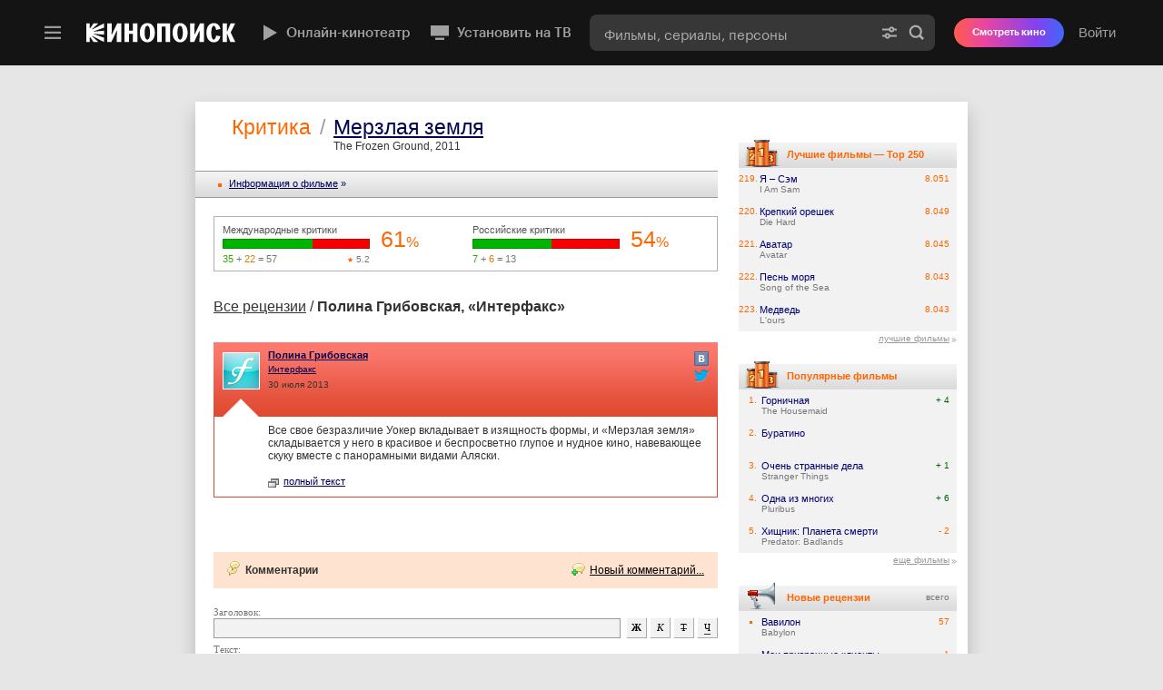

--- FILE ---
content_type: application/javascript; charset=utf-8
request_url: https://yastatic.net/s3/kinopoisk-frontend/desktop-www/release/dist/polyfills.75e81b23203bdd3fd3b6.min.js
body_size: 65238
content:
(self.__LOADABLE_LOADED_CHUNKS__=self.__LOADABLE_LOADED_CHUNKS__||[]).push([[429],{95215:(t,r,e)=>{e(58098),t.exports=e(79080).Object.assign},88344:(t,r,e)=>{e(74970);var n=e(79080).Object;t.exports=function create(t,r){return n.create(t,r)}},99805:(t,r,e)=>{e(40516);var n=e(79080).Object;t.exports=function defineProperty(t,r,e){return n.defineProperty(t,r,e)}},19523:(t,r,e)=>{e(66947),t.exports=e(79080).Object.setPrototypeOf},46546:(t,r,e)=>{e(50801),e(86278),e(6402),e(26956),t.exports=e(79080).Symbol},94365:(t,r,e)=>{e(69613),e(78473),t.exports=e(36199).f("iterator")},13705:t=>{t.exports=function(t){if("function"!=typeof t)throw TypeError(t+" is not a function!");return t}},18682:t=>{t.exports=function(){}},17106:(t,r,e)=>{var n=e(16544);t.exports=function(t){if(!n(t))throw TypeError(t+" is not an object!");return t}},86753:(t,r,e)=>{var n=e(90946),o=e(4297),i=e(76078);t.exports=function(t){return function(r,e,a){var s,u=n(r),c=o(u.length),f=i(a,c);if(t&&e!=e){for(;c>f;)if((s=u[f++])!=s)return!0}else for(;c>f;f++)if((t||f in u)&&u[f]===e)return t||f||0;return!t&&-1}}},58904:t=>{var r={}.toString;t.exports=function(t){return r.call(t).slice(8,-1)}},79080:t=>{var r=t.exports={version:"2.6.11"};"number"==typeof __e&&(__e=r)},65922:(t,r,e)=>{var n=e(13705);t.exports=function(t,r,e){if(n(t),void 0===r)return t;switch(e){case 1:return function(e){return t.call(r,e)};case 2:return function(e,n){return t.call(r,e,n)};case 3:return function(e,n,o){return t.call(r,e,n,o)}}return function(){return t.apply(r,arguments)}}},60622:t=>{t.exports=function(t){if(null==t)throw TypeError("Can't call method on  "+t);return t}},59936:(t,r,e)=>{t.exports=!e(86157)((function(){return 7!=Object.defineProperty({},"a",{get:function(){return 7}}).a}))},58779:(t,r,e)=>{var n=e(16544),o=e(73382).document,i=n(o)&&n(o.createElement);t.exports=function(t){return i?o.createElement(t):{}}},9483:t=>{t.exports="constructor,hasOwnProperty,isPrototypeOf,propertyIsEnumerable,toLocaleString,toString,valueOf".split(",")},94473:(t,r,e)=>{var n=e(69907),o=e(42436),i=e(58852);t.exports=function(t){var r=n(t),e=o.f;if(e)for(var a,s=e(t),u=i.f,c=0;s.length>c;)u.call(t,a=s[c++])&&r.push(a);return r}},40607:(t,r,e)=>{var n=e(73382),o=e(79080),i=e(65922),a=e(35363),s=e(80446),$export=function(t,r,e){var u,c,f,l=t&$export.F,p=t&$export.G,h=t&$export.S,v=t&$export.P,g=t&$export.B,d=t&$export.W,y=p?o:o[r]||(o[r]={}),m=y.prototype,b=p?n:h?n[r]:(n[r]||{}).prototype;for(u in p&&(e=r),e)(c=!l&&b&&void 0!==b[u])&&s(y,u)||(f=c?b[u]:e[u],y[u]=p&&"function"!=typeof b[u]?e[u]:g&&c?i(f,n):d&&b[u]==f?function(t){var F=function(r,e,n){if(this instanceof t){switch(arguments.length){case 0:return new t;case 1:return new t(r);case 2:return new t(r,e)}return new t(r,e,n)}return t.apply(this,arguments)};return F.prototype=t.prototype,F}(f):v&&"function"==typeof f?i(Function.call,f):f,v&&((y.virtual||(y.virtual={}))[u]=f,t&$export.R&&m&&!m[u]&&a(m,u,f)))};$export.F=1,$export.G=2,$export.S=4,$export.P=8,$export.B=16,$export.W=32,$export.U=64,$export.R=128,t.exports=$export},86157:t=>{t.exports=function(t){try{return!!t()}catch(t){return!0}}},73382:t=>{var r=t.exports=window.Math==Math?window:"undefined"!=typeof self&&self.Math==Math?self:Function("return this")();"number"==typeof __g&&(__g=r)},80446:t=>{var r={}.hasOwnProperty;t.exports=function(t,e){return r.call(t,e)}},35363:(t,r,e)=>{var n=e(78921),o=e(39314);t.exports=e(59936)?function(t,r,e){return n.f(t,r,o(1,e))}:function(t,r,e){return t[r]=e,t}},60479:(t,r,e)=>{var n=e(73382).document;t.exports=n&&n.documentElement},41109:(t,r,e)=>{t.exports=!e(59936)&&!e(86157)((function(){return 7!=Object.defineProperty(e(58779)("div"),"a",{get:function(){return 7}}).a}))},78825:(t,r,e)=>{var n=e(58904);t.exports=Object("z").propertyIsEnumerable(0)?Object:function(t){return"String"==n(t)?t.split(""):Object(t)}},33822:(t,r,e)=>{var n=e(58904);t.exports=Array.isArray||function isArray(t){return"Array"==n(t)}},16544:t=>{t.exports=function(t){return"object"==typeof t?null!==t:"function"==typeof t}},27543:(t,r,e)=>{"use strict";var n=e(85965),o=e(39314),i=e(757),a={};e(35363)(a,e(20169)("iterator"),(function(){return this})),t.exports=function(t,r,e){t.prototype=n(a,{next:o(1,e)}),i(t,r+" Iterator")}},88411:(t,r,e)=>{"use strict";var n=e(85251),o=e(40607),i=e(43541),a=e(35363),s=e(21452),u=e(27543),c=e(757),f=e(62287),l=e(20169)("iterator"),p=!([].keys&&"next"in[].keys()),h="keys",v="values",returnThis=function(){return this};t.exports=function(t,r,e,g,d,y,m){u(e,r,g);var b,x,w,getMethod=function(t){if(!p&&t in A)return A[t];switch(t){case h:return function keys(){return new e(this,t)};case v:return function values(){return new e(this,t)}}return function entries(){return new e(this,t)}},E=r+" Iterator",S=d==v,O=!1,A=t.prototype,R=A[l]||A["@@iterator"]||d&&A[d],I=R||getMethod(d),T=d?S?getMethod("entries"):I:void 0,P="Array"==r&&A.entries||R;if(P&&(w=f(P.call(new t)))!==Object.prototype&&w.next&&(c(w,E,!0),n||"function"==typeof w[l]||a(w,l,returnThis)),S&&R&&R.name!==v&&(O=!0,I=function values(){return R.call(this)}),n&&!m||!p&&!O&&A[l]||a(A,l,I),s[r]=I,s[E]=returnThis,d)if(b={values:S?I:getMethod(v),keys:y?I:getMethod(h),entries:T},m)for(x in b)x in A||i(A,x,b[x]);else o(o.P+o.F*(p||O),r,b);return b}},1297:t=>{t.exports=function(t,r){return{value:r,done:!!t}}},21452:t=>{t.exports={}},85251:t=>{t.exports=!0},92999:(t,r,e)=>{var n=e(75244)("meta"),o=e(16544),i=e(80446),a=e(78921).f,s=0,u=Object.isExtensible||function(){return!0},c=!e(86157)((function(){return u(Object.preventExtensions({}))})),setMeta=function(t){a(t,n,{value:{i:"O"+ ++s,w:{}}})},f=t.exports={KEY:n,NEED:!1,fastKey:function(t,r){if(!o(t))return"symbol"==typeof t?t:("string"==typeof t?"S":"P")+t;if(!i(t,n)){if(!u(t))return"F";if(!r)return"E";setMeta(t)}return t[n].i},getWeak:function(t,r){if(!i(t,n)){if(!u(t))return!0;if(!r)return!1;setMeta(t)}return t[n].w},onFreeze:function(t){return c&&f.NEED&&u(t)&&!i(t,n)&&setMeta(t),t}}},19619:(t,r,e)=>{"use strict";var n=e(59936),o=e(69907),i=e(42436),a=e(58852),s=e(14251),u=e(78825),c=Object.assign;t.exports=!c||e(86157)((function(){var t={},r={},e=Symbol(),n="abcdefghijklmnopqrst";return t[e]=7,n.split("").forEach((function(t){r[t]=t})),7!=c({},t)[e]||Object.keys(c({},r)).join("")!=n}))?function assign(t,r){for(var e=s(t),c=arguments.length,f=1,l=i.f,p=a.f;c>f;)for(var h,v=u(arguments[f++]),g=l?o(v).concat(l(v)):o(v),d=g.length,y=0;d>y;)h=g[y++],n&&!p.call(v,h)||(e[h]=v[h]);return e}:c},85965:(t,r,e)=>{var n=e(17106),o=e(83029),i=e(9483),a=e(89353)("IE_PROTO"),Empty=function(){},createDict=function(){var t,r=e(58779)("iframe"),n=i.length;for(r.style.display="none",e(60479).appendChild(r),r.src="javascript:",(t=r.contentWindow.document).open(),t.write("<script>document.F=Object<\/script>"),t.close(),createDict=t.F;n--;)delete createDict.prototype[i[n]];return createDict()};t.exports=Object.create||function create(t,r){var e;return null!==t?(Empty.prototype=n(t),e=new Empty,Empty.prototype=null,e[a]=t):e=createDict(),void 0===r?e:o(e,r)}},78921:(t,r,e)=>{var n=e(17106),o=e(41109),i=e(11263),a=Object.defineProperty;r.f=e(59936)?Object.defineProperty:function defineProperty(t,r,e){if(n(t),r=i(r,!0),n(e),o)try{return a(t,r,e)}catch(t){}if("get"in e||"set"in e)throw TypeError("Accessors not supported!");return"value"in e&&(t[r]=e.value),t}},83029:(t,r,e)=>{var n=e(78921),o=e(17106),i=e(69907);t.exports=e(59936)?Object.defineProperties:function defineProperties(t,r){o(t);for(var e,a=i(r),s=a.length,u=0;s>u;)n.f(t,e=a[u++],r[e]);return t}},72218:(t,r,e)=>{var n=e(58852),o=e(39314),i=e(90946),a=e(11263),s=e(80446),u=e(41109),c=Object.getOwnPropertyDescriptor;r.f=e(59936)?c:function getOwnPropertyDescriptor(t,r){if(t=i(t),r=a(r,!0),u)try{return c(t,r)}catch(t){}if(s(t,r))return o(!n.f.call(t,r),t[r])}},8666:(t,r,e)=>{var n=e(90946),o=e(46722).f,i={}.toString,a=window&&Object.getOwnPropertyNames?Object.getOwnPropertyNames(window):[];t.exports.f=function getOwnPropertyNames(t){return a&&"[object Window]"==i.call(t)?function(t){try{return o(t)}catch(t){return a.slice()}}(t):o(n(t))}},46722:(t,r,e)=>{var n=e(29861),o=e(9483).concat("length","prototype");r.f=Object.getOwnPropertyNames||function getOwnPropertyNames(t){return n(t,o)}},42436:(t,r)=>{r.f=Object.getOwnPropertySymbols},62287:(t,r,e)=>{var n=e(80446),o=e(14251),i=e(89353)("IE_PROTO"),a=Object.prototype;t.exports=Object.getPrototypeOf||function(t){return t=o(t),n(t,i)?t[i]:"function"==typeof t.constructor&&t instanceof t.constructor?t.constructor.prototype:t instanceof Object?a:null}},29861:(t,r,e)=>{var n=e(80446),o=e(90946),i=e(86753)(!1),a=e(89353)("IE_PROTO");t.exports=function(t,r){var e,s=o(t),u=0,c=[];for(e in s)e!=a&&n(s,e)&&c.push(e);for(;r.length>u;)n(s,e=r[u++])&&(~i(c,e)||c.push(e));return c}},69907:(t,r,e)=>{var n=e(29861),o=e(9483);t.exports=Object.keys||function keys(t){return n(t,o)}},58852:(t,r)=>{r.f={}.propertyIsEnumerable},39314:t=>{t.exports=function(t,r){return{enumerable:!(1&t),configurable:!(2&t),writable:!(4&t),value:r}}},43541:(t,r,e)=>{t.exports=e(35363)},3088:(t,r,e)=>{var n=e(16544),o=e(17106),check=function(t,r){if(o(t),!n(r)&&null!==r)throw TypeError(r+": can't set as prototype!")};t.exports={set:Object.setPrototypeOf||("__proto__"in{}?function(t,r,n){try{(n=e(65922)(Function.call,e(72218).f(Object.prototype,"__proto__").set,2))(t,[]),r=!(t instanceof Array)}catch(t){r=!0}return function setPrototypeOf(t,e){return check(t,e),r?t.__proto__=e:n(t,e),t}}({},!1):void 0),check}},757:(t,r,e)=>{var n=e(78921).f,o=e(80446),i=e(20169)("toStringTag");t.exports=function(t,r,e){t&&!o(t=e?t:t.prototype,i)&&n(t,i,{configurable:!0,value:r})}},89353:(t,r,e)=>{var n=e(97817)("keys"),o=e(75244);t.exports=function(t){return n[t]||(n[t]=o(t))}},97817:(t,r,e)=>{var n=e(79080),o=e(73382),i="__core-js_shared__",a=o[i]||(o[i]={});(t.exports=function(t,r){return a[t]||(a[t]=void 0!==r?r:{})})("versions",[]).push({version:n.version,mode:e(85251)?"pure":"global",copyright:"© 2019 Denis Pushkarev (zloirock.ru)"})},3510:(t,r,e)=>{var n=e(74396),o=e(60622);t.exports=function(t){return function(r,e){var i,a,s=String(o(r)),u=n(e),c=s.length;return u<0||u>=c?t?"":void 0:(i=s.charCodeAt(u))<55296||i>56319||u+1===c||(a=s.charCodeAt(u+1))<56320||a>57343?t?s.charAt(u):i:t?s.slice(u,u+2):a-56320+(i-55296<<10)+65536}}},76078:(t,r,e)=>{var n=e(74396),o=Math.max,i=Math.min;t.exports=function(t,r){return(t=n(t))<0?o(t+r,0):i(t,r)}},74396:t=>{var r=Math.ceil,e=Math.floor;t.exports=function(t){return isNaN(t=+t)?0:(t>0?e:r)(t)}},90946:(t,r,e)=>{var n=e(78825),o=e(60622);t.exports=function(t){return n(o(t))}},4297:(t,r,e)=>{var n=e(74396),o=Math.min;t.exports=function(t){return t>0?o(n(t),9007199254740991):0}},14251:(t,r,e)=>{var n=e(60622);t.exports=function(t){return Object(n(t))}},11263:(t,r,e)=>{var n=e(16544);t.exports=function(t,r){if(!n(t))return t;var e,o;if(r&&"function"==typeof(e=t.toString)&&!n(o=e.call(t)))return o;if("function"==typeof(e=t.valueOf)&&!n(o=e.call(t)))return o;if(!r&&"function"==typeof(e=t.toString)&&!n(o=e.call(t)))return o;throw TypeError("Can't convert object to primitive value")}},75244:t=>{var r=0,e=Math.random();t.exports=function(t){return"Symbol(".concat(void 0===t?"":t,")_",(++r+e).toString(36))}},83294:(t,r,e)=>{var n=e(73382),o=e(79080),i=e(85251),a=e(36199),s=e(78921).f;t.exports=function(t){var r=o.Symbol||(o.Symbol=i?{}:n.Symbol||{});"_"==t.charAt(0)||t in r||s(r,t,{value:a.f(t)})}},36199:(t,r,e)=>{r.f=e(20169)},20169:(t,r,e)=>{var n=e(97817)("wks"),o=e(75244),i=e(73382).Symbol,a="function"==typeof i;(t.exports=function(t){return n[t]||(n[t]=a&&i[t]||(a?i:o)("Symbol."+t))}).store=n},11276:(t,r,e)=>{"use strict";var n=e(18682),o=e(1297),i=e(21452),a=e(90946);t.exports=e(88411)(Array,"Array",(function(t,r){this._t=a(t),this._i=0,this._k=r}),(function(){var t=this._t,r=this._k,e=this._i++;return!t||e>=t.length?(this._t=void 0,o(1)):o(0,"keys"==r?e:"values"==r?t[e]:[e,t[e]])}),"values"),i.Arguments=i.Array,n("keys"),n("values"),n("entries")},58098:(t,r,e)=>{var n=e(40607);n(n.S+n.F,"Object",{assign:e(19619)})},74970:(t,r,e)=>{var n=e(40607);n(n.S,"Object",{create:e(85965)})},40516:(t,r,e)=>{var n=e(40607);n(n.S+n.F*!e(59936),"Object",{defineProperty:e(78921).f})},66947:(t,r,e)=>{var n=e(40607);n(n.S,"Object",{setPrototypeOf:e(3088).set})},86278:()=>{},69613:(t,r,e)=>{"use strict";var n=e(3510)(!0);e(88411)(String,"String",(function(t){this._t=String(t),this._i=0}),(function(){var t,r=this._t,e=this._i;return e>=r.length?{value:void 0,done:!0}:(t=n(r,e),this._i+=t.length,{value:t,done:!1})}))},50801:(t,r,e)=>{"use strict";var n=e(73382),o=e(80446),i=e(59936),a=e(40607),s=e(43541),u=e(92999).KEY,c=e(86157),f=e(97817),l=e(757),p=e(75244),h=e(20169),v=e(36199),g=e(83294),d=e(94473),y=e(33822),m=e(17106),b=e(16544),x=e(14251),w=e(90946),E=e(11263),S=e(39314),O=e(85965),A=e(8666),R=e(72218),I=e(42436),T=e(78921),P=e(69907),M=R.f,k=T.f,j=A.f,_=n.Symbol,L=n.JSON,N=L&&L.stringify,C=h("_hidden"),D=h("toPrimitive"),U={}.propertyIsEnumerable,B=f("symbol-registry"),z=f("symbols"),W=f("op-symbols"),V=Object.prototype,G="function"==typeof _&&!!I.f,q=n.QObject,H=!q||!q.prototype||!q.prototype.findChild,Y=i&&c((function(){return 7!=O(k({},"a",{get:function(){return k(this,"a",{value:7}).a}})).a}))?function(t,r,e){var n=M(V,r);n&&delete V[r],k(t,r,e),n&&t!==V&&k(V,r,n)}:k,wrap=function(t){var r=z[t]=O(_.prototype);return r._k=t,r},$=G&&"symbol"==typeof _.iterator?function(t){return"symbol"==typeof t}:function(t){return t instanceof _},J=function defineProperty(t,r,e){return t===V&&J(W,r,e),m(t),r=E(r,!0),m(e),o(z,r)?(e.enumerable?(o(t,C)&&t[C][r]&&(t[C][r]=!1),e=O(e,{enumerable:S(0,!1)})):(o(t,C)||k(t,C,S(1,{})),t[C][r]=!0),Y(t,r,e)):k(t,r,e)},K=function defineProperties(t,r){m(t);for(var e,n=d(r=w(r)),o=0,i=n.length;i>o;)J(t,e=n[o++],r[e]);return t},X=function propertyIsEnumerable(t){var r=U.call(this,t=E(t,!0));return!(this===V&&o(z,t)&&!o(W,t))&&(!(r||!o(this,t)||!o(z,t)||o(this,C)&&this[C][t])||r)},Q=function getOwnPropertyDescriptor(t,r){if(t=w(t),r=E(r,!0),t!==V||!o(z,r)||o(W,r)){var e=M(t,r);return!e||!o(z,r)||o(t,C)&&t[C][r]||(e.enumerable=!0),e}},Z=function getOwnPropertyNames(t){for(var r,e=j(w(t)),n=[],i=0;e.length>i;)o(z,r=e[i++])||r==C||r==u||n.push(r);return n},tt=function getOwnPropertySymbols(t){for(var r,e=t===V,n=j(e?W:w(t)),i=[],a=0;n.length>a;)!o(z,r=n[a++])||e&&!o(V,r)||i.push(z[r]);return i};G||(s((_=function Symbol(){if(this instanceof _)throw TypeError("Symbol is not a constructor!");var t=p(arguments.length>0?arguments[0]:void 0),$set=function(r){this===V&&$set.call(W,r),o(this,C)&&o(this[C],t)&&(this[C][t]=!1),Y(this,t,S(1,r))};return i&&H&&Y(V,t,{configurable:!0,set:$set}),wrap(t)}).prototype,"toString",(function toString(){return this._k})),R.f=Q,T.f=J,e(46722).f=A.f=Z,e(58852).f=X,I.f=tt,i&&!e(85251)&&s(V,"propertyIsEnumerable",X,!0),v.f=function(t){return wrap(h(t))}),a(a.G+a.W+a.F*!G,{Symbol:_});for(var rt="hasInstance,isConcatSpreadable,iterator,match,replace,search,species,split,toPrimitive,toStringTag,unscopables".split(","),et=0;rt.length>et;)h(rt[et++]);for(var nt=P(h.store),ot=0;nt.length>ot;)g(nt[ot++]);a(a.S+a.F*!G,"Symbol",{for:function(t){return o(B,t+="")?B[t]:B[t]=_(t)},keyFor:function keyFor(t){if(!$(t))throw TypeError(t+" is not a symbol!");for(var r in B)if(B[r]===t)return r},useSetter:function(){H=!0},useSimple:function(){H=!1}}),a(a.S+a.F*!G,"Object",{create:function create(t,r){return void 0===r?O(t):K(O(t),r)},defineProperty:J,defineProperties:K,getOwnPropertyDescriptor:Q,getOwnPropertyNames:Z,getOwnPropertySymbols:tt});var it=c((function(){I.f(1)}));a(a.S+a.F*it,"Object",{getOwnPropertySymbols:function getOwnPropertySymbols(t){return I.f(x(t))}}),L&&a(a.S+a.F*(!G||c((function(){var t=_();return"[null]"!=N([t])||"{}"!=N({a:t})||"{}"!=N(Object(t))}))),"JSON",{stringify:function stringify(t){for(var r,e,n=[t],o=1;arguments.length>o;)n.push(arguments[o++]);if(e=r=n[1],(b(r)||void 0!==t)&&!$(t))return y(r)||(r=function(t,r){if("function"==typeof e&&(r=e.call(this,t,r)),!$(r))return r}),n[1]=r,N.apply(L,n)}}),_.prototype[D]||e(35363)(_.prototype,D,_.prototype.valueOf),l(_,"Symbol"),l(Math,"Math",!0),l(n.JSON,"JSON",!0)},6402:(t,r,e)=>{e(83294)("asyncIterator")},26956:(t,r,e)=>{e(83294)("observable")},78473:(t,r,e)=>{e(11276);for(var n=e(73382),o=e(35363),i=e(21452),a=e(20169)("toStringTag"),s="CSSRuleList,CSSStyleDeclaration,CSSValueList,ClientRectList,DOMRectList,DOMStringList,DOMTokenList,DataTransferItemList,FileList,HTMLAllCollection,HTMLCollection,HTMLFormElement,HTMLSelectElement,MediaList,MimeTypeArray,NamedNodeMap,NodeList,PaintRequestList,Plugin,PluginArray,SVGLengthList,SVGNumberList,SVGPathSegList,SVGPointList,SVGStringList,SVGTransformList,SourceBufferList,StyleSheetList,TextTrackCueList,TextTrackList,TouchList".split(","),u=0;u<s.length;u++){var c=s[u],f=n[c],l=f&&f.prototype;l&&!l[a]&&o(l,a,c),i[c]=i.Array}},8449:(t,r,e)=>{var n=e(3822),o=e(13313),i=TypeError;t.exports=function(t){if(n(t))return t;throw i(o(t)+" is not a function")}},2825:(t,r,e)=>{var n=e(72961),o=e(13313),i=TypeError;t.exports=function(t){if(n(t))return t;throw i(o(t)+" is not a constructor")}},32577:(t,r,e)=>{var n=e(3822),o=String,i=TypeError;t.exports=function(t){if("object"==typeof t||n(t))return t;throw i("Can't set "+o(t)+" as a prototype")}},96229:(t,r,e)=>{var n=e(27260),o=e(1825),i=e(28763).f,a=n("unscopables"),s=Array.prototype;null==s[a]&&i(s,a,{configurable:!0,value:o(null)}),t.exports=function(t){s[a][t]=!0}},3267:(t,r,e)=>{"use strict";var n=e(37926).charAt;t.exports=function(t,r,e){return r+(e?n(t,r).length:1)}},84033:(t,r,e)=>{var n=e(48691),o=TypeError;t.exports=function(t,r){if(n(r,t))return t;throw o("Incorrect invocation")}},19099:(t,r,e)=>{var n=e(66627),o=String,i=TypeError;t.exports=function(t){if(n(t))return t;throw i(o(t)+" is not an object")}},33982:t=>{t.exports="undefined"!=typeof ArrayBuffer&&"undefined"!=typeof DataView},47110:(t,r,e)=>{var n=e(89178);t.exports=n((function(){if("function"==typeof ArrayBuffer){var t=new ArrayBuffer(8);Object.isExtensible(t)&&Object.defineProperty(t,"a",{value:8})}}))},52390:(t,r,e)=>{"use strict";var n,o,i,a=e(33982),s=e(73694),u=e(39723),c=e(3822),f=e(66627),l=e(46105),p=e(43991),h=e(13313),v=e(80635),g=e(76341),d=e(28763).f,y=e(48691),m=e(99692),b=e(12968),x=e(27260),w=e(65308),E=e(79010),S=E.enforce,O=E.get,A=u.Int8Array,R=A&&A.prototype,I=u.Uint8ClampedArray,T=I&&I.prototype,P=A&&m(A),M=R&&m(R),k=Object.prototype,j=u.TypeError,_=x("toStringTag"),L=w("TYPED_ARRAY_TAG"),N="TypedArrayConstructor",C=a&&!!b&&"Opera"!==p(u.opera),D=!1,U={Int8Array:1,Uint8Array:1,Uint8ClampedArray:1,Int16Array:2,Uint16Array:2,Int32Array:4,Uint32Array:4,Float32Array:4,Float64Array:8},B={BigInt64Array:8,BigUint64Array:8},getTypedArrayConstructor=function(t){var r=m(t);if(f(r)){var e=O(r);return e&&l(e,N)?e.TypedArrayConstructor:getTypedArrayConstructor(r)}},isTypedArray=function(t){if(!f(t))return!1;var r=p(t);return l(U,r)||l(B,r)};for(n in U)(i=(o=u[n])&&o.prototype)?S(i).TypedArrayConstructor=o:C=!1;for(n in B)(i=(o=u[n])&&o.prototype)&&(S(i).TypedArrayConstructor=o);if((!C||!c(P)||P===Function.prototype)&&(P=function TypedArray(){throw j("Incorrect invocation")},C))for(n in U)u[n]&&b(u[n],P);if((!C||!M||M===k)&&(M=P.prototype,C))for(n in U)u[n]&&b(u[n].prototype,M);if(C&&m(T)!==M&&b(T,M),s&&!l(M,_))for(n in D=!0,d(M,_,{get:function(){return f(this)?this[L]:void 0}}),U)u[n]&&v(u[n],L,n);t.exports={NATIVE_ARRAY_BUFFER_VIEWS:C,TYPED_ARRAY_TAG:D&&L,aTypedArray:function(t){if(isTypedArray(t))return t;throw j("Target is not a typed array")},aTypedArrayConstructor:function(t){if(c(t)&&(!b||y(P,t)))return t;throw j(h(t)+" is not a typed array constructor")},exportTypedArrayMethod:function(t,r,e,n){if(s){if(e)for(var o in U){var i=u[o];if(i&&l(i.prototype,t))try{delete i.prototype[t]}catch(e){try{i.prototype[t]=r}catch(t){}}}M[t]&&!e||g(M,t,e?r:C&&R[t]||r,n)}},exportTypedArrayStaticMethod:function(t,r,e){var n,o;if(s){if(b){if(e)for(n in U)if((o=u[n])&&l(o,t))try{delete o[t]}catch(t){}if(P[t]&&!e)return;try{return g(P,t,e?r:C&&P[t]||r)}catch(t){}}for(n in U)!(o=u[n])||o[t]&&!e||g(o,t,r)}},getTypedArrayConstructor,isView:function isView(t){if(!f(t))return!1;var r=p(t);return"DataView"===r||l(U,r)||l(B,r)},isTypedArray,TypedArray:P,TypedArrayPrototype:M}},38092:(t,r,e)=>{"use strict";var n=e(39723),o=e(67577),i=e(73694),a=e(33982),s=e(67442),u=e(80635),c=e(53778),f=e(89178),l=e(84033),p=e(54943),h=e(90370),v=e(21119),g=e(82146),d=e(99692),y=e(12968),m=e(98389).f,b=e(28763).f,x=e(77518),w=e(43025),E=e(87770),S=e(79010),O=s.PROPER,A=s.CONFIGURABLE,R=S.get,I=S.set,T="ArrayBuffer",P="DataView",M="Wrong index",k=n.ArrayBuffer,j=k,_=j&&j.prototype,L=n.DataView,N=L&&L.prototype,C=Object.prototype,D=n.Array,U=n.RangeError,B=o(x),z=o([].reverse),W=g.pack,V=g.unpack,packInt8=function(t){return[255&t]},packInt16=function(t){return[255&t,t>>8&255]},packInt32=function(t){return[255&t,t>>8&255,t>>16&255,t>>24&255]},unpackInt32=function(t){return t[3]<<24|t[2]<<16|t[1]<<8|t[0]},packFloat32=function(t){return W(t,23,4)},packFloat64=function(t){return W(t,52,8)},addGetter=function(t,r){b(t.prototype,r,{get:function(){return R(this)[r]}})},get=function(t,r,e,n){var o=v(e),i=R(t);if(o+r>i.byteLength)throw U(M);var a=R(i.buffer).bytes,s=o+i.byteOffset,u=w(a,s,s+r);return n?u:z(u)},set=function(t,r,e,n,o,i){var a=v(e),s=R(t);if(a+r>s.byteLength)throw U(M);for(var u=R(s.buffer).bytes,c=a+s.byteOffset,f=n(+o),l=0;l<r;l++)u[c+l]=f[i?l:r-l-1]};if(a){var G=O&&k.name!==T;if(f((function(){k(1)}))&&f((function(){new k(-1)}))&&!f((function(){return new k,new k(1.5),new k(NaN),G&&!A})))G&&A&&u(k,"name",T);else{(j=function ArrayBuffer(t){return l(this,_),new k(v(t))}).prototype=_;for(var q,H=m(k),Y=0;H.length>Y;)(q=H[Y++])in j||u(j,q,k[q]);_.constructor=j}y&&d(N)!==C&&y(N,C);var $=new L(new j(2)),J=o(N.setInt8);$.setInt8(0,2147483648),$.setInt8(1,2147483649),!$.getInt8(0)&&$.getInt8(1)||c(N,{setInt8:function setInt8(t,r){J(this,t,r<<24>>24)},setUint8:function setUint8(t,r){J(this,t,r<<24>>24)}},{unsafe:!0})}else _=(j=function ArrayBuffer(t){l(this,_);var r=v(t);I(this,{bytes:B(D(r),0),byteLength:r}),i||(this.byteLength=r)}).prototype,N=(L=function DataView(t,r,e){l(this,N),l(t,_);var n=R(t).byteLength,o=p(r);if(o<0||o>n)throw U("Wrong offset");if(o+(e=void 0===e?n-o:h(e))>n)throw U("Wrong length");I(this,{buffer:t,byteLength:e,byteOffset:o}),i||(this.buffer=t,this.byteLength=e,this.byteOffset=o)}).prototype,i&&(addGetter(j,"byteLength"),addGetter(L,"buffer"),addGetter(L,"byteLength"),addGetter(L,"byteOffset")),c(N,{getInt8:function getInt8(t){return get(this,1,t)[0]<<24>>24},getUint8:function getUint8(t){return get(this,1,t)[0]},getInt16:function getInt16(t){var r=get(this,2,t,arguments.length>1?arguments[1]:void 0);return(r[1]<<8|r[0])<<16>>16},getUint16:function getUint16(t){var r=get(this,2,t,arguments.length>1?arguments[1]:void 0);return r[1]<<8|r[0]},getInt32:function getInt32(t){return unpackInt32(get(this,4,t,arguments.length>1?arguments[1]:void 0))},getUint32:function getUint32(t){return unpackInt32(get(this,4,t,arguments.length>1?arguments[1]:void 0))>>>0},getFloat32:function getFloat32(t){return V(get(this,4,t,arguments.length>1?arguments[1]:void 0),23)},getFloat64:function getFloat64(t){return V(get(this,8,t,arguments.length>1?arguments[1]:void 0),52)},setInt8:function setInt8(t,r){set(this,1,t,packInt8,r)},setUint8:function setUint8(t,r){set(this,1,t,packInt8,r)},setInt16:function setInt16(t,r){set(this,2,t,packInt16,r,arguments.length>2?arguments[2]:void 0)},setUint16:function setUint16(t,r){set(this,2,t,packInt16,r,arguments.length>2?arguments[2]:void 0)},setInt32:function setInt32(t,r){set(this,4,t,packInt32,r,arguments.length>2?arguments[2]:void 0)},setUint32:function setUint32(t,r){set(this,4,t,packInt32,r,arguments.length>2?arguments[2]:void 0)},setFloat32:function setFloat32(t,r){set(this,4,t,packFloat32,r,arguments.length>2?arguments[2]:void 0)},setFloat64:function setFloat64(t,r){set(this,8,t,packFloat64,r,arguments.length>2?arguments[2]:void 0)}});E(j,T),E(L,P),t.exports={ArrayBuffer:j,DataView:L}},77200:(t,r,e)=>{"use strict";var n=e(38961),o=e(83746),i=e(43479),a=e(51177),s=Math.min;t.exports=[].copyWithin||function copyWithin(t,r){var e=n(this),u=i(e),c=o(t,u),f=o(r,u),l=arguments.length>2?arguments[2]:void 0,p=s((void 0===l?u:o(l,u))-f,u-c),h=1;for(f<c&&c<f+p&&(h=-1,f+=p-1,c+=p-1);p-- >0;)f in e?e[c]=e[f]:a(e,c),c+=h,f+=h;return e}},77518:(t,r,e)=>{"use strict";var n=e(38961),o=e(83746),i=e(43479);t.exports=function fill(t){for(var r=n(this),e=i(r),a=arguments.length,s=o(a>1?arguments[1]:void 0,e),u=a>2?arguments[2]:void 0,c=void 0===u?e:o(u,e);c>s;)r[s++]=t;return r}},83778:(t,r,e)=>{"use strict";var n=e(10690).forEach,o=e(45717)("forEach");t.exports=o?[].forEach:function forEach(t){return n(this,t,arguments.length>1?arguments[1]:void 0)}},43999:(t,r,e)=>{var n=e(43479);t.exports=function(t,r){for(var e=0,o=n(r),i=new t(o);o>e;)i[e]=r[e++];return i}},31670:(t,r,e)=>{"use strict";var n=e(97457),o=e(57360),i=e(38961),a=e(37432),s=e(29469),u=e(72961),c=e(43479),f=e(92056),l=e(57109),p=e(46791),h=Array;t.exports=function from(t){var r=i(t),e=u(this),v=arguments.length,g=v>1?arguments[1]:void 0,d=void 0!==g;d&&(g=n(g,v>2?arguments[2]:void 0));var y,m,b,x,w,E,S=p(r),O=0;if(!S||this===h&&s(S))for(y=c(r),m=e?new this(y):h(y);y>O;O++)E=d?g(r[O],O):r[O],f(m,O,E);else for(w=(x=l(r,S)).next,m=e?new this:[];!(b=o(w,x)).done;O++)E=d?a(x,g,[b.value,O],!0):b.value,f(m,O,E);return m.length=O,m}},18657:(t,r,e)=>{var n=e(85867),o=e(83746),i=e(43479),createMethod=function(t){return function(r,e,a){var s,u=n(r),c=i(u),f=o(a,c);if(t&&e!=e){for(;c>f;)if((s=u[f++])!=s)return!0}else for(;c>f;f++)if((t||f in u)&&u[f]===e)return t||f||0;return!t&&-1}};t.exports={includes:createMethod(!0),indexOf:createMethod(!1)}},32313:(t,r,e)=>{var n=e(97457),o=e(14125),i=e(38961),a=e(43479),createMethod=function(t){var r=1==t;return function(e,s,u){for(var c,f=i(e),l=o(f),p=n(s,u),h=a(l);h-- >0;)if(p(c=l[h],h,f))switch(t){case 0:return c;case 1:return h}return r?-1:void 0}};t.exports={findLast:createMethod(0),findLastIndex:createMethod(1)}},10690:(t,r,e)=>{var n=e(97457),o=e(67577),i=e(14125),a=e(38961),s=e(43479),u=e(45902),c=o([].push),createMethod=function(t){var r=1==t,e=2==t,o=3==t,f=4==t,l=6==t,p=7==t,h=5==t||l;return function(v,g,d,y){for(var m,b,x=a(v),w=i(x),E=n(g,d),S=s(w),O=0,A=y||u,R=r?A(v,S):e||p?A(v,0):void 0;S>O;O++)if((h||O in w)&&(b=E(m=w[O],O,x),t))if(r)R[O]=b;else if(b)switch(t){case 3:return!0;case 5:return m;case 6:return O;case 2:c(R,m)}else switch(t){case 4:return!1;case 7:c(R,m)}return l?-1:o||f?f:R}};t.exports={forEach:createMethod(0),map:createMethod(1),filter:createMethod(2),some:createMethod(3),every:createMethod(4),find:createMethod(5),findIndex:createMethod(6),filterReject:createMethod(7)}},67348:(t,r,e)=>{"use strict";var n=e(91109),o=e(85867),i=e(54943),a=e(43479),s=e(45717),u=Math.min,c=[].lastIndexOf,f=!!c&&1/[1].lastIndexOf(1,-0)<0,l=s("lastIndexOf"),p=f||!l;t.exports=p?function lastIndexOf(t){if(f)return n(c,this,arguments)||0;var r=o(this),e=a(r),s=e-1;for(arguments.length>1&&(s=u(s,i(arguments[1]))),s<0&&(s=e+s);s>=0;s--)if(s in r&&r[s]===t)return s||0;return-1}:c},37398:(t,r,e)=>{var n=e(89178),o=e(27260),i=e(39918),a=o("species");t.exports=function(t){return i>=51||!n((function(){var r=[];return(r.constructor={})[a]=function(){return{foo:1}},1!==r[t](Boolean).foo}))}},45717:(t,r,e)=>{"use strict";var n=e(89178);t.exports=function(t,r){var e=[][t];return!!e&&n((function(){e.call(null,r||function(){return 1},1)}))}},60652:(t,r,e)=>{var n=e(8449),o=e(38961),i=e(14125),a=e(43479),s=TypeError,createMethod=function(t){return function(r,e,u,c){n(e);var f=o(r),l=i(f),p=a(f),h=t?p-1:0,v=t?-1:1;if(u<2)for(;;){if(h in l){c=l[h],h+=v;break}if(h+=v,t?h<0:p<=h)throw s("Reduce of empty array with no initial value")}for(;t?h>=0:p>h;h+=v)h in l&&(c=e(c,l[h],h,f));return c}};t.exports={left:createMethod(!1),right:createMethod(!0)}},43025:(t,r,e)=>{var n=e(83746),o=e(43479),i=e(92056),a=Array,s=Math.max;t.exports=function(t,r,e){for(var u=o(t),c=n(r,u),f=n(void 0===e?u:e,u),l=a(s(f-c,0)),p=0;c<f;c++,p++)i(l,p,t[c]);return l.length=p,l}},99391:(t,r,e)=>{var n=e(67577);t.exports=n([].slice)},62415:(t,r,e)=>{var n=e(43025),o=Math.floor,mergeSort=function(t,r){var e=t.length,i=o(e/2);return e<8?insertionSort(t,r):merge(t,mergeSort(n(t,0,i),r),mergeSort(n(t,i),r),r)},insertionSort=function(t,r){for(var e,n,o=t.length,i=1;i<o;){for(n=i,e=t[i];n&&r(t[n-1],e)>0;)t[n]=t[--n];n!==i++&&(t[n]=e)}return t},merge=function(t,r,e,n){for(var o=r.length,i=e.length,a=0,s=0;a<o||s<i;)t[a+s]=a<o&&s<i?n(r[a],e[s])<=0?r[a++]:e[s++]:a<o?r[a++]:e[s++];return t};t.exports=mergeSort},60955:(t,r,e)=>{var n=e(60924),o=e(72961),i=e(66627),a=e(27260)("species"),s=Array;t.exports=function(t){var r;return n(t)&&(r=t.constructor,(o(r)&&(r===s||n(r.prototype))||i(r)&&null===(r=r[a]))&&(r=void 0)),void 0===r?s:r}},45902:(t,r,e)=>{var n=e(60955);t.exports=function(t,r){return new(n(t))(0===r?0:r)}},67223:t=>{for(var r="ABCDEFGHIJKLMNOPQRSTUVWXYZabcdefghijklmnopqrstuvwxyz0123456789+/=",e={},n=0;n<66;n++)e[r.charAt(n)]=n;t.exports={itoc:r,ctoi:e}},37432:(t,r,e)=>{var n=e(19099),o=e(70258);t.exports=function(t,r,e,i){try{return i?r(n(e)[0],e[1]):r(e)}catch(r){o(t,"throw",r)}}},37092:(t,r,e)=>{var n=e(27260)("iterator"),o=!1;try{var i=0,a={next:function(){return{done:!!i++}},return:function(){o=!0}};a[n]=function(){return this},Array.from(a,(function(){throw 2}))}catch(t){}t.exports=function(t,r){if(!r&&!o)return!1;var e=!1;try{var i={};i[n]=function(){return{next:function(){return{done:e=!0}}}},t(i)}catch(t){}return e}},29263:(t,r,e)=>{var n=e(67577),o=n({}.toString),i=n("".slice);t.exports=function(t){return i(o(t),8,-1)}},43991:(t,r,e)=>{var n=e(96268),o=e(3822),i=e(29263),a=e(27260)("toStringTag"),s=Object,u="Arguments"==i(function(){return arguments}());t.exports=n?i:function(t){var r,e,n;return void 0===t?"Undefined":null===t?"Null":"string"==typeof(e=function(t,r){try{return t[r]}catch(t){}}(r=s(t),a))?e:u?i(r):"Object"==(n=i(r))&&o(r.callee)?"Arguments":n}},71671:(t,r,e)=>{var n=e(67577),o=Error,i=n("".replace),a=String(o("zxcasd").stack),s=/\n\s*at [^:]*:[^\n]*/,u=s.test(a);t.exports=function(t,r){if(u&&"string"==typeof t&&!o.prepareStackTrace)for(;r--;)t=i(t,s,"");return t}},16133:(t,r,e)=>{"use strict";var n=e(28763).f,o=e(1825),i=e(53778),a=e(97457),s=e(84033),u=e(58142),c=e(8241),f=e(84096),l=e(73694),p=e(6018).fastKey,h=e(79010),v=h.set,g=h.getterFor;t.exports={getConstructor:function(t,r,e,c){var f=t((function(t,n){s(t,h),v(t,{type:r,index:o(null),first:void 0,last:void 0,size:0}),l||(t.size=0),null!=n&&u(n,t[c],{that:t,AS_ENTRIES:e})})),h=f.prototype,d=g(r),define=function(t,r,e){var n,o,i=d(t),a=getEntry(t,r);return a?a.value=e:(i.last=a={index:o=p(r,!0),key:r,value:e,previous:n=i.last,next:void 0,removed:!1},i.first||(i.first=a),n&&(n.next=a),l?i.size++:t.size++,"F"!==o&&(i.index[o]=a)),t},getEntry=function(t,r){var e,n=d(t),o=p(r);if("F"!==o)return n.index[o];for(e=n.first;e;e=e.next)if(e.key==r)return e};return i(h,{clear:function clear(){for(var t=d(this),r=t.index,e=t.first;e;)e.removed=!0,e.previous&&(e.previous=e.previous.next=void 0),delete r[e.index],e=e.next;t.first=t.last=void 0,l?t.size=0:this.size=0},delete:function(t){var r=this,e=d(r),n=getEntry(r,t);if(n){var o=n.next,i=n.previous;delete e.index[n.index],n.removed=!0,i&&(i.next=o),o&&(o.previous=i),e.first==n&&(e.first=o),e.last==n&&(e.last=i),l?e.size--:r.size--}return!!n},forEach:function forEach(t){for(var r,e=d(this),n=a(t,arguments.length>1?arguments[1]:void 0);r=r?r.next:e.first;)for(n(r.value,r.key,this);r&&r.removed;)r=r.previous},has:function has(t){return!!getEntry(this,t)}}),i(h,e?{get:function get(t){var r=getEntry(this,t);return r&&r.value},set:function set(t,r){return define(this,0===t?0:t,r)}}:{add:function add(t){return define(this,t=0===t?0:t,t)}}),l&&n(h,"size",{get:function(){return d(this).size}}),f},setStrong:function(t,r,e){var n=r+" Iterator",o=g(r),i=g(n);c(t,r,(function(t,r){v(this,{type:n,target:t,state:o(t),kind:r,last:void 0})}),(function(){for(var t=i(this),r=t.kind,e=t.last;e&&e.removed;)e=e.previous;return t.target&&(t.last=e=e?e.next:t.state.first)?"keys"==r?{value:e.key,done:!1}:"values"==r?{value:e.value,done:!1}:{value:[e.key,e.value],done:!1}:(t.target=void 0,{value:void 0,done:!0})}),e?"entries":"values",!e,!0),f(r)}}},99866:(t,r,e)=>{"use strict";var n=e(67577),o=e(53778),i=e(6018).getWeakData,a=e(19099),s=e(66627),u=e(84033),c=e(58142),f=e(10690),l=e(46105),p=e(79010),h=p.set,v=p.getterFor,g=f.find,d=f.findIndex,y=n([].splice),m=0,uncaughtFrozenStore=function(t){return t.frozen||(t.frozen=new UncaughtFrozenStore)},UncaughtFrozenStore=function(){this.entries=[]},findUncaughtFrozen=function(t,r){return g(t.entries,(function(t){return t[0]===r}))};UncaughtFrozenStore.prototype={get:function(t){var r=findUncaughtFrozen(this,t);if(r)return r[1]},has:function(t){return!!findUncaughtFrozen(this,t)},set:function(t,r){var e=findUncaughtFrozen(this,t);e?e[1]=r:this.entries.push([t,r])},delete:function(t){var r=d(this.entries,(function(r){return r[0]===t}));return~r&&y(this.entries,r,1),!!~r}},t.exports={getConstructor:function(t,r,e,n){var f=t((function(t,o){u(t,p),h(t,{type:r,id:m++,frozen:void 0}),null!=o&&c(o,t[n],{that:t,AS_ENTRIES:e})})),p=f.prototype,g=v(r),define=function(t,r,e){var n=g(t),o=i(a(r),!0);return!0===o?uncaughtFrozenStore(n).set(r,e):o[n.id]=e,t};return o(p,{delete:function(t){var r=g(this);if(!s(t))return!1;var e=i(t);return!0===e?uncaughtFrozenStore(r).delete(t):e&&l(e,r.id)&&delete e[r.id]},has:function has(t){var r=g(this);if(!s(t))return!1;var e=i(t);return!0===e?uncaughtFrozenStore(r).has(t):e&&l(e,r.id)}}),o(p,e?{get:function get(t){var r=g(this);if(s(t)){var e=i(t);return!0===e?uncaughtFrozenStore(r).get(t):e?e[r.id]:void 0}},set:function set(t,r){return define(this,t,r)}}:{add:function add(t){return define(this,t,!0)}}),f}}},39726:(t,r,e)=>{"use strict";var n=e(63784),o=e(39723),i=e(67577),a=e(33337),s=e(76341),u=e(6018),c=e(58142),f=e(84033),l=e(3822),p=e(66627),h=e(89178),v=e(37092),g=e(87770),d=e(40833);t.exports=function(t,r,e){var y=-1!==t.indexOf("Map"),m=-1!==t.indexOf("Weak"),b=y?"set":"add",x=o[t],w=x&&x.prototype,E=x,S={},fixMethod=function(t){var r=i(w[t]);s(w,t,"add"==t?function add(t){return r(this,0===t?0:t),this}:"delete"==t?function(t){return!(m&&!p(t))&&r(this,0===t?0:t)}:"get"==t?function get(t){return m&&!p(t)?void 0:r(this,0===t?0:t)}:"has"==t?function has(t){return!(m&&!p(t))&&r(this,0===t?0:t)}:function set(t,e){return r(this,0===t?0:t,e),this})};if(a(t,!l(x)||!(m||w.forEach&&!h((function(){(new x).entries().next()})))))E=e.getConstructor(r,t,y,b),u.enable();else if(a(t,!0)){var O=new E,A=O[b](m?{}:-0,1)!=O,R=h((function(){O.has(1)})),I=v((function(t){new x(t)})),T=!m&&h((function(){for(var t=new x,r=5;r--;)t[b](r,r);return!t.has(-0)}));I||((E=r((function(t,r){f(t,w);var e=d(new x,t,E);return null!=r&&c(r,e[b],{that:e,AS_ENTRIES:y}),e}))).prototype=w,w.constructor=E),(R||T)&&(fixMethod("delete"),fixMethod("has"),y&&fixMethod("get")),(T||A)&&fixMethod(b),m&&w.clear&&delete w.clear}return S[t]=E,n({global:!0,constructor:!0,forced:E!=x},S),g(E,t),m||e.setStrong(E,t,y),E}},97005:(t,r,e)=>{var n=e(46105),o=e(58934),i=e(46939),a=e(28763);t.exports=function(t,r,e){for(var s=o(r),u=a.f,c=i.f,f=0;f<s.length;f++){var l=s[f];n(t,l)||e&&n(e,l)||u(t,l,c(r,l))}}},44233:(t,r,e)=>{var n=e(27260)("match");t.exports=function(t){var r=/./;try{"/./"[t](r)}catch(e){try{return r[n]=!1,"/./"[t](r)}catch(t){}}return!1}},84525:(t,r,e)=>{var n=e(89178);t.exports=!n((function(){function F(){}return F.prototype.constructor=null,Object.getPrototypeOf(new F)!==F.prototype}))},69495:(t,r,e)=>{var n=e(67577),o=e(26501),i=e(2691),a=/"/g,s=n("".replace);t.exports=function(t,r,e,n){var u=i(o(t)),c="<"+r;return""!==e&&(c+=" "+e+'="'+s(i(n),a,"&quot;")+'"'),c+">"+u+"</"+r+">"}},69072:(t,r,e)=>{"use strict";var n=e(65342).IteratorPrototype,o=e(1825),i=e(1601),a=e(87770),s=e(34099),returnThis=function(){return this};t.exports=function(t,r,e,u){var c=r+" Iterator";return t.prototype=o(n,{next:i(+!u,e)}),a(t,c,!1,!0),s[c]=returnThis,t}},80635:(t,r,e)=>{var n=e(73694),o=e(28763),i=e(1601);t.exports=n?function(t,r,e){return o.f(t,r,i(1,e))}:function(t,r,e){return t[r]=e,t}},1601:t=>{t.exports=function(t,r){return{enumerable:!(1&t),configurable:!(2&t),writable:!(4&t),value:r}}},92056:(t,r,e)=>{"use strict";var n=e(52734),o=e(28763),i=e(1601);t.exports=function(t,r,e){var a=n(r);a in t?o.f(t,a,i(0,e)):t[a]=e}},12342:(t,r,e)=>{"use strict";var n=e(67577),o=e(89178),i=e(88013).start,a=RangeError,s=Math.abs,u=Date.prototype,c=u.toISOString,f=n(u.getTime),l=n(u.getUTCDate),p=n(u.getUTCFullYear),h=n(u.getUTCHours),v=n(u.getUTCMilliseconds),g=n(u.getUTCMinutes),d=n(u.getUTCMonth),y=n(u.getUTCSeconds);t.exports=o((function(){return"0385-07-25T07:06:39.999Z"!=c.call(new Date(-50000000000001))}))||!o((function(){c.call(new Date(NaN))}))?function toISOString(){if(!isFinite(f(this)))throw a("Invalid time value");var t=this,r=p(t),e=v(t),n=r<0?"-":r>9999?"+":"";return n+i(s(r),n?6:4,0)+"-"+i(d(t)+1,2,0)+"-"+i(l(t),2,0)+"T"+i(h(t),2,0)+":"+i(g(t),2,0)+":"+i(y(t),2,0)+"."+i(e,3,0)+"Z"}:c},26859:(t,r,e)=>{"use strict";var n=e(19099),o=e(48548),i=TypeError;t.exports=function(t){if(n(this),"string"===t||"default"===t)t="string";else if("number"!==t)throw i("Incorrect hint");return o(this,t)}},25459:(t,r,e)=>{var n=e(16078),o=e(28763);t.exports=function(t,r,e){return e.get&&n(e.get,r,{getter:!0}),e.set&&n(e.set,r,{setter:!0}),o.f(t,r,e)}},76341:(t,r,e)=>{var n=e(3822),o=e(28763),i=e(16078),a=e(22139);t.exports=function(t,r,e,s){s||(s={});var u=s.enumerable,c=void 0!==s.name?s.name:r;if(n(e)&&i(e,c,s),s.global)u?t[r]=e:a(r,e);else{try{s.unsafe?t[r]&&(u=!0):delete t[r]}catch(t){}u?t[r]=e:o.f(t,r,{value:e,enumerable:!1,configurable:!s.nonConfigurable,writable:!s.nonWritable})}return t}},53778:(t,r,e)=>{var n=e(76341);t.exports=function(t,r,e){for(var o in r)n(t,o,r[o],e);return t}},22139:(t,r,e)=>{var n=e(39723),o=Object.defineProperty;t.exports=function(t,r){try{o(n,t,{value:r,configurable:!0,writable:!0})}catch(e){n[t]=r}return r}},8241:(t,r,e)=>{"use strict";var n=e(63784),o=e(57360),i=e(12120),a=e(67442),s=e(3822),u=e(69072),c=e(99692),f=e(12968),l=e(87770),p=e(80635),h=e(76341),v=e(27260),g=e(34099),d=e(65342),y=a.PROPER,m=a.CONFIGURABLE,b=d.IteratorPrototype,x=d.BUGGY_SAFARI_ITERATORS,w=v("iterator"),E="keys",S="values",O="entries",returnThis=function(){return this};t.exports=function(t,r,e,a,v,d,A){u(e,r,a);var R,I,T,getIterationMethod=function(t){if(t===v&&_)return _;if(!x&&t in k)return k[t];switch(t){case E:return function keys(){return new e(this,t)};case S:return function values(){return new e(this,t)};case O:return function entries(){return new e(this,t)}}return function(){return new e(this)}},P=r+" Iterator",M=!1,k=t.prototype,j=k[w]||k["@@iterator"]||v&&k[v],_=!x&&j||getIterationMethod(v),L="Array"==r&&k.entries||j;if(L&&(R=c(L.call(new t)))!==Object.prototype&&R.next&&(i||c(R)===b||(f?f(R,b):s(R[w])||h(R,w,returnThis)),l(R,P,!0,!0),i&&(g[P]=returnThis)),y&&v==S&&j&&j.name!==S&&(!i&&m?p(k,"name",S):(M=!0,_=function values(){return o(j,this)})),v)if(I={values:getIterationMethod(S),keys:d?_:getIterationMethod(E),entries:getIterationMethod(O)},A)for(T in I)(x||M||!(T in k))&&h(k,T,I[T]);else n({target:r,proto:!0,forced:x||M},I);return i&&!A||k[w]===_||h(k,w,_,{name:v}),g[r]=_,I}},8829:(t,r,e)=>{var n=e(98712),o=e(46105),i=e(89639),a=e(28763).f;t.exports=function(t){var r=n.Symbol||(n.Symbol={});o(r,t)||a(r,t,{value:i.f(t)})}},51177:(t,r,e)=>{"use strict";var n=e(13313),o=TypeError;t.exports=function(t,r){if(!delete t[r])throw o("Cannot delete property "+n(r)+" of "+n(t))}},73694:(t,r,e)=>{var n=e(89178);t.exports=!n((function(){return 7!=Object.defineProperty({},1,{get:function(){return 7}})[1]}))},90568:(t,r,e)=>{var n=e(39723),o=e(66627),i=n.document,a=o(i)&&o(i.createElement);t.exports=function(t){return a?i.createElement(t):{}}},38068:t=>{var r=TypeError;t.exports=function(t){if(t>9007199254740991)throw r("Maximum allowed index exceeded");return t}},80644:t=>{t.exports={IndexSizeError:{s:"INDEX_SIZE_ERR",c:1,m:1},DOMStringSizeError:{s:"DOMSTRING_SIZE_ERR",c:2,m:0},HierarchyRequestError:{s:"HIERARCHY_REQUEST_ERR",c:3,m:1},WrongDocumentError:{s:"WRONG_DOCUMENT_ERR",c:4,m:1},InvalidCharacterError:{s:"INVALID_CHARACTER_ERR",c:5,m:1},NoDataAllowedError:{s:"NO_DATA_ALLOWED_ERR",c:6,m:0},NoModificationAllowedError:{s:"NO_MODIFICATION_ALLOWED_ERR",c:7,m:1},NotFoundError:{s:"NOT_FOUND_ERR",c:8,m:1},NotSupportedError:{s:"NOT_SUPPORTED_ERR",c:9,m:1},InUseAttributeError:{s:"INUSE_ATTRIBUTE_ERR",c:10,m:1},InvalidStateError:{s:"INVALID_STATE_ERR",c:11,m:1},SyntaxError:{s:"SYNTAX_ERR",c:12,m:1},InvalidModificationError:{s:"INVALID_MODIFICATION_ERR",c:13,m:1},NamespaceError:{s:"NAMESPACE_ERR",c:14,m:1},InvalidAccessError:{s:"INVALID_ACCESS_ERR",c:15,m:1},ValidationError:{s:"VALIDATION_ERR",c:16,m:0},TypeMismatchError:{s:"TYPE_MISMATCH_ERR",c:17,m:1},SecurityError:{s:"SECURITY_ERR",c:18,m:1},NetworkError:{s:"NETWORK_ERR",c:19,m:1},AbortError:{s:"ABORT_ERR",c:20,m:1},URLMismatchError:{s:"URL_MISMATCH_ERR",c:21,m:1},QuotaExceededError:{s:"QUOTA_EXCEEDED_ERR",c:22,m:1},TimeoutError:{s:"TIMEOUT_ERR",c:23,m:1},InvalidNodeTypeError:{s:"INVALID_NODE_TYPE_ERR",c:24,m:1},DataCloneError:{s:"DATA_CLONE_ERR",c:25,m:1}}},10042:t=>{t.exports={CSSRuleList:0,CSSStyleDeclaration:0,CSSValueList:0,ClientRectList:0,DOMRectList:0,DOMStringList:0,DOMTokenList:1,DataTransferItemList:0,FileList:0,HTMLAllCollection:0,HTMLCollection:0,HTMLFormElement:0,HTMLSelectElement:0,MediaList:0,MimeTypeArray:0,NamedNodeMap:0,NodeList:1,PaintRequestList:0,Plugin:0,PluginArray:0,SVGLengthList:0,SVGNumberList:0,SVGPathSegList:0,SVGPointList:0,SVGStringList:0,SVGTransformList:0,SourceBufferList:0,StyleSheetList:0,TextTrackCueList:0,TextTrackList:0,TouchList:0}},87188:(t,r,e)=>{var n=e(90568)("span").classList,o=n&&n.constructor&&n.constructor.prototype;t.exports=o===Object.prototype?void 0:o},85478:(t,r,e)=>{var n=e(95098).match(/firefox\/(\d+)/i);t.exports=!!n&&+n[1]},49741:(t,r,e)=>{var n=e(74123),o=e(37219);t.exports=!n&&!o&&"object"==typeof document},74123:t=>{t.exports="object"==typeof Deno&&Deno&&"object"==typeof Deno.version},79247:(t,r,e)=>{var n=e(95098);t.exports=/MSIE|Trident/.test(n)},84044:(t,r,e)=>{var n=e(95098),o=e(39723);t.exports=/ipad|iphone|ipod/i.test(n)&&void 0!==o.Pebble},43623:(t,r,e)=>{var n=e(95098);t.exports=/(?:ipad|iphone|ipod).*applewebkit/i.test(n)},37219:(t,r,e)=>{var n=e(29263),o=e(39723);t.exports="process"==n(o.process)},38965:(t,r,e)=>{var n=e(95098);t.exports=/web0s(?!.*chrome)/i.test(n)},95098:(t,r,e)=>{var n=e(92193);t.exports=n("navigator","userAgent")||""},39918:(t,r,e)=>{var n,o,i=e(39723),a=e(95098),s=i.process,u=i.Deno,c=s&&s.versions||u&&u.version,f=c&&c.v8;f&&(o=(n=f.split("."))[0]>0&&n[0]<4?1:+(n[0]+n[1])),!o&&a&&(!(n=a.match(/Edge\/(\d+)/))||n[1]>=74)&&(n=a.match(/Chrome\/(\d+)/))&&(o=+n[1]),t.exports=o},29800:(t,r,e)=>{var n=e(95098).match(/AppleWebKit\/(\d+)\./);t.exports=!!n&&+n[1]},84723:t=>{t.exports=["constructor","hasOwnProperty","isPrototypeOf","propertyIsEnumerable","toLocaleString","toString","valueOf"]},77949:(t,r,e)=>{var n=e(89178),o=e(1601);t.exports=!n((function(){var t=Error("a");return!("stack"in t)||(Object.defineProperty(t,"stack",o(1,7)),7!==t.stack)}))},5921:(t,r,e)=>{"use strict";var n=e(73694),o=e(89178),i=e(19099),a=e(1825),s=e(79726),u=Error.prototype.toString,c=o((function(){if(n){var t=a(Object.defineProperty({},"name",{get:function(){return this===t}}));if("true"!==u.call(t))return!0}return"2: 1"!==u.call({message:1,name:2})||"Error"!==u.call({})}));t.exports=c?function toString(){var t=i(this),r=s(t.name,"Error"),e=s(t.message);return r?e?r+": "+e:r:e}:u},63784:(t,r,e)=>{var n=e(39723),o=e(46939).f,i=e(80635),a=e(76341),s=e(22139),u=e(97005),c=e(33337);t.exports=function(t,r){var e,f,l,p,h,v=t.target,g=t.global,d=t.stat;if(e=g?n:d?n[v]||s(v,{}):(n[v]||{}).prototype)for(f in r){if(p=r[f],l=t.dontCallGetSet?(h=o(e,f))&&h.value:e[f],!c(g?f:v+(d?".":"#")+f,t.forced)&&void 0!==l){if(typeof p==typeof l)continue;u(p,l)}(t.sham||l&&l.sham)&&i(p,"sham",!0),a(e,f,p,t)}}},89178:t=>{t.exports=function(t){try{return!!t()}catch(t){return!0}}},69910:(t,r,e)=>{"use strict";e(19239);var n=e(67577),o=e(76341),i=e(59152),a=e(89178),s=e(27260),u=e(80635),c=s("species"),f=RegExp.prototype;t.exports=function(t,r,e,l){var p=s(t),h=!a((function(){var r={};return r[p]=function(){return 7},7!=""[t](r)})),v=h&&!a((function(){var r=!1,e=/a/;return"split"===t&&((e={}).constructor={},e.constructor[c]=function(){return e},e.flags="",e[p]=/./[p]),e.exec=function(){return r=!0,null},e[p](""),!r}));if(!h||!v||e){var g=n(/./[p]),d=r(p,""[t],(function(t,r,e,o,a){var s=n(t),u=r.exec;return u===i||u===f.exec?h&&!a?{done:!0,value:g(r,e,o)}:{done:!0,value:s(e,r,o)}:{done:!1}}));o(String.prototype,t,d[0]),o(f,p,d[1])}l&&u(f[p],"sham",!0)}},62899:(t,r,e)=>{"use strict";var n=e(60924),o=e(43479),i=e(38068),a=e(97457),flattenIntoArray=function(t,r,e,s,u,c,f,l){for(var p,h,v=u,g=0,d=!!f&&a(f,l);g<s;)g in e&&(p=d?d(e[g],g,r):e[g],c>0&&n(p)?(h=o(p),v=flattenIntoArray(t,r,p,h,v,c-1)-1):(i(v+1),t[v]=p),v++),g++;return v};t.exports=flattenIntoArray},76401:(t,r,e)=>{var n=e(89178);t.exports=!n((function(){return Object.isExtensible(Object.preventExtensions({}))}))},91109:(t,r,e)=>{var n=e(66690),o=Function.prototype,i=o.apply,a=o.call;t.exports="object"==typeof Reflect&&Reflect.apply||(n?a.bind(i):function(){return a.apply(i,arguments)})},97457:(t,r,e)=>{var n=e(67577),o=e(8449),i=e(66690),a=n(n.bind);t.exports=function(t,r){return o(t),void 0===r?t:i?a(t,r):function(){return t.apply(r,arguments)}}},66690:(t,r,e)=>{var n=e(89178);t.exports=!n((function(){var t=function(){}.bind();return"function"!=typeof t||t.hasOwnProperty("prototype")}))},49069:(t,r,e)=>{"use strict";var n=e(67577),o=e(8449),i=e(66627),a=e(46105),s=e(99391),u=e(66690),c=Function,f=n([].concat),l=n([].join),p={},construct=function(t,r,e){if(!a(p,r)){for(var n=[],o=0;o<r;o++)n[o]="a["+o+"]";p[r]=c("C,a","return new C("+l(n,",")+")")}return p[r](t,e)};t.exports=u?c.bind:function bind(t){var r=o(this),e=r.prototype,n=s(arguments,1),a=function bound(){var e=f(n,s(arguments));return this instanceof a?construct(r,e.length,e):r.apply(t,e)};return i(e)&&(a.prototype=e),a}},57360:(t,r,e)=>{var n=e(66690),o=Function.prototype.call;t.exports=n?o.bind(o):function(){return o.apply(o,arguments)}},67442:(t,r,e)=>{var n=e(73694),o=e(46105),i=Function.prototype,a=n&&Object.getOwnPropertyDescriptor,s=o(i,"name"),u=s&&"something"===function something(){}.name,c=s&&(!n||n&&a(i,"name").configurable);t.exports={EXISTS:s,PROPER:u,CONFIGURABLE:c}},67577:(t,r,e)=>{var n=e(66690),o=Function.prototype,i=o.bind,a=o.call,s=n&&i.bind(a,a);t.exports=n?function(t){return t&&s(t)}:function(t){return t&&function(){return a.apply(t,arguments)}}},92193:(t,r,e)=>{var n=e(39723),o=e(3822),aFunction=function(t){return o(t)?t:void 0};t.exports=function(t,r){return arguments.length<2?aFunction(n[t]):n[t]&&n[t][r]}},46791:(t,r,e)=>{var n=e(43991),o=e(29330),i=e(34099),a=e(27260)("iterator");t.exports=function(t){if(null!=t)return o(t,a)||o(t,"@@iterator")||i[n(t)]}},57109:(t,r,e)=>{var n=e(57360),o=e(8449),i=e(19099),a=e(13313),s=e(46791),u=TypeError;t.exports=function(t,r){var e=arguments.length<2?s(t):r;if(o(e))return i(n(e,t));throw u(a(t)+" is not iterable")}},29330:(t,r,e)=>{var n=e(8449);t.exports=function(t,r){var e=t[r];return null==e?void 0:n(e)}},9798:(t,r,e)=>{var n=e(67577),o=e(38961),i=Math.floor,a=n("".charAt),s=n("".replace),u=n("".slice),c=/\$([$&'`]|\d{1,2}|<[^>]*>)/g,f=/\$([$&'`]|\d{1,2})/g;t.exports=function(t,r,e,n,l,p){var h=e+t.length,v=n.length,g=f;return void 0!==l&&(l=o(l),g=c),s(p,g,(function(o,s){var c;switch(a(s,0)){case"$":return"$";case"&":return t;case"`":return u(r,0,e);case"'":return u(r,h);case"<":c=l[u(s,1,-1)];break;default:var f=+s;if(0===f)return o;if(f>v){var p=i(f/10);return 0===p?o:p<=v?void 0===n[p-1]?a(s,1):n[p-1]+a(s,1):o}c=n[f-1]}return void 0===c?"":c}))}},39723:(t,r,e)=>{var check=function(t){return t&&t.Math==Math&&t};t.exports=check("object"==typeof globalThis&&globalThis)||check(window)||check("object"==typeof self&&self)||check("object"==typeof e.g&&e.g)||function(){return this}()||Function("return this")()},46105:(t,r,e)=>{var n=e(67577),o=e(38961),i=n({}.hasOwnProperty);t.exports=Object.hasOwn||function hasOwn(t,r){return i(o(t),r)}},17449:t=>{t.exports={}},31818:(t,r,e)=>{var n=e(39723);t.exports=function(t,r){var e=n.console;e&&e.error&&(1==arguments.length?e.error(t):e.error(t,r))}},38261:(t,r,e)=>{var n=e(92193);t.exports=n("document","documentElement")},51307:(t,r,e)=>{var n=e(73694),o=e(89178),i=e(90568);t.exports=!n&&!o((function(){return 7!=Object.defineProperty(i("div"),"a",{get:function(){return 7}}).a}))},82146:t=>{var r=Array,e=Math.abs,n=Math.pow,o=Math.floor,i=Math.log,a=Math.LN2;t.exports={pack:function(t,s,u){var c,f,l,p=r(u),h=8*u-s-1,v=(1<<h)-1,g=v>>1,d=23===s?n(2,-24)-n(2,-77):0,y=t<0||0===t&&1/t<0?1:0,m=0;for((t=e(t))!=t||t===1/0?(f=t!=t?1:0,c=v):(c=o(i(t)/a),t*(l=n(2,-c))<1&&(c--,l*=2),(t+=c+g>=1?d/l:d*n(2,1-g))*l>=2&&(c++,l/=2),c+g>=v?(f=0,c=v):c+g>=1?(f=(t*l-1)*n(2,s),c+=g):(f=t*n(2,g-1)*n(2,s),c=0));s>=8;)p[m++]=255&f,f/=256,s-=8;for(c=c<<s|f,h+=s;h>0;)p[m++]=255&c,c/=256,h-=8;return p[--m]|=128*y,p},unpack:function(t,r){var e,o=t.length,i=8*o-r-1,a=(1<<i)-1,s=a>>1,u=i-7,c=o-1,f=t[c--],l=127&f;for(f>>=7;u>0;)l=256*l+t[c--],u-=8;for(e=l&(1<<-u)-1,l>>=-u,u+=r;u>0;)e=256*e+t[c--],u-=8;if(0===l)l=1-s;else{if(l===a)return e?NaN:f?-1/0:1/0;e+=n(2,r),l-=s}return(f?-1:1)*e*n(2,l-r)}}},14125:(t,r,e)=>{var n=e(67577),o=e(89178),i=e(29263),a=Object,s=n("".split);t.exports=o((function(){return!a("z").propertyIsEnumerable(0)}))?function(t){return"String"==i(t)?s(t,""):a(t)}:a},40833:(t,r,e)=>{var n=e(3822),o=e(66627),i=e(12968);t.exports=function(t,r,e){var a,s;return i&&n(a=r.constructor)&&a!==e&&o(s=a.prototype)&&s!==e.prototype&&i(t,s),t}},25176:(t,r,e)=>{var n=e(67577),o=e(3822),i=e(97875),a=n(Function.toString);o(i.inspectSource)||(i.inspectSource=function(t){return a(t)}),t.exports=i.inspectSource},61523:(t,r,e)=>{var n=e(66627),o=e(80635);t.exports=function(t,r){n(r)&&"cause"in r&&o(t,"cause",r.cause)}},6018:(t,r,e)=>{var n=e(63784),o=e(67577),i=e(17449),a=e(66627),s=e(46105),u=e(28763).f,c=e(98389),f=e(85538),l=e(66447),p=e(65308),h=e(76401),v=!1,g=p("meta"),d=0,setMetadata=function(t){u(t,g,{value:{objectID:"O"+d++,weakData:{}}})},y=t.exports={enable:function(){y.enable=function(){},v=!0;var t=c.f,r=o([].splice),e={};e[g]=1,t(e).length&&(c.f=function(e){for(var n=t(e),o=0,i=n.length;o<i;o++)if(n[o]===g){r(n,o,1);break}return n},n({target:"Object",stat:!0,forced:!0},{getOwnPropertyNames:f.f}))},fastKey:function(t,r){if(!a(t))return"symbol"==typeof t?t:("string"==typeof t?"S":"P")+t;if(!s(t,g)){if(!l(t))return"F";if(!r)return"E";setMetadata(t)}return t[g].objectID},getWeakData:function(t,r){if(!s(t,g)){if(!l(t))return!0;if(!r)return!1;setMetadata(t)}return t[g].weakData},onFreeze:function(t){return h&&v&&l(t)&&!s(t,g)&&setMetadata(t),t}};i[g]=!0},79010:(t,r,e)=>{var n,o,i,a=e(63576),s=e(39723),u=e(67577),c=e(66627),f=e(80635),l=e(46105),p=e(97875),h=e(7011),v=e(17449),g="Object already initialized",d=s.TypeError,y=s.WeakMap;if(a||p.state){var m=p.state||(p.state=new y),b=u(m.get),x=u(m.has),w=u(m.set);n=function(t,r){if(x(m,t))throw new d(g);return r.facade=t,w(m,t,r),r},o=function(t){return b(m,t)||{}},i=function(t){return x(m,t)}}else{var E=h("state");v[E]=!0,n=function(t,r){if(l(t,E))throw new d(g);return r.facade=t,f(t,E,r),r},o=function(t){return l(t,E)?t[E]:{}},i=function(t){return l(t,E)}}t.exports={set:n,get:o,has:i,enforce:function(t){return i(t)?o(t):n(t,{})},getterFor:function(t){return function(r){var e;if(!c(r)||(e=o(r)).type!==t)throw d("Incompatible receiver, "+t+" required");return e}}}},29469:(t,r,e)=>{var n=e(27260),o=e(34099),i=n("iterator"),a=Array.prototype;t.exports=function(t){return void 0!==t&&(o.Array===t||a[i]===t)}},60924:(t,r,e)=>{var n=e(29263);t.exports=Array.isArray||function isArray(t){return"Array"==n(t)}},3822:t=>{t.exports=function(t){return"function"==typeof t}},72961:(t,r,e)=>{var n=e(67577),o=e(89178),i=e(3822),a=e(43991),s=e(92193),u=e(25176),noop=function(){},c=[],f=s("Reflect","construct"),l=/^\s*(?:class|function)\b/,p=n(l.exec),h=!l.exec(noop),v=function isConstructor(t){if(!i(t))return!1;try{return f(noop,c,t),!0}catch(t){return!1}},g=function isConstructor(t){if(!i(t))return!1;switch(a(t)){case"AsyncFunction":case"GeneratorFunction":case"AsyncGeneratorFunction":return!1}try{return h||!!p(l,u(t))}catch(t){return!0}};g.sham=!0,t.exports=!f||o((function(){var t;return v(v.call)||!v(Object)||!v((function(){t=!0}))||t}))?g:v},33371:(t,r,e)=>{var n=e(46105);t.exports=function(t){return void 0!==t&&(n(t,"value")||n(t,"writable"))}},33337:(t,r,e)=>{var n=e(89178),o=e(3822),i=/#|\.prototype\./,isForced=function(t,r){var e=s[a(t)];return e==c||e!=u&&(o(r)?n(r):!!r)},a=isForced.normalize=function(t){return String(t).replace(i,".").toLowerCase()},s=isForced.data={},u=isForced.NATIVE="N",c=isForced.POLYFILL="P";t.exports=isForced},62346:(t,r,e)=>{var n=e(66627),o=Math.floor;t.exports=Number.isInteger||function isInteger(t){return!n(t)&&isFinite(t)&&o(t)===t}},66627:(t,r,e)=>{var n=e(3822);t.exports=function(t){return"object"==typeof t?null!==t:n(t)}},12120:t=>{t.exports=!1},74463:(t,r,e)=>{var n=e(66627),o=e(29263),i=e(27260)("match");t.exports=function(t){var r;return n(t)&&(void 0!==(r=t[i])?!!r:"RegExp"==o(t))}},19365:(t,r,e)=>{var n=e(92193),o=e(3822),i=e(48691),a=e(64586),s=Object;t.exports=a?function(t){return"symbol"==typeof t}:function(t){var r=n("Symbol");return o(r)&&i(r.prototype,s(t))}},58142:(t,r,e)=>{var n=e(97457),o=e(57360),i=e(19099),a=e(13313),s=e(29469),u=e(43479),c=e(48691),f=e(57109),l=e(46791),p=e(70258),h=TypeError,Result=function(t,r){this.stopped=t,this.result=r},v=Result.prototype;t.exports=function(t,r,e){var g,d,y,m,b,x,w,E=e&&e.that,S=!(!e||!e.AS_ENTRIES),O=!(!e||!e.IS_RECORD),A=!(!e||!e.IS_ITERATOR),R=!(!e||!e.INTERRUPTED),I=n(r,E),stop=function(t){return g&&p(g,"normal",t),new Result(!0,t)},callFn=function(t){return S?(i(t),R?I(t[0],t[1],stop):I(t[0],t[1])):R?I(t,stop):I(t)};if(O)g=t.iterator;else if(A)g=t;else{if(!(d=l(t)))throw h(a(t)+" is not iterable");if(s(d)){for(y=0,m=u(t);m>y;y++)if((b=callFn(t[y]))&&c(v,b))return b;return new Result(!1)}g=f(t,d)}for(x=O?t.next:g.next;!(w=o(x,g)).done;){try{b=callFn(w.value)}catch(t){p(g,"throw",t)}if("object"==typeof b&&b&&c(v,b))return b}return new Result(!1)}},70258:(t,r,e)=>{var n=e(57360),o=e(19099),i=e(29330);t.exports=function(t,r,e){var a,s;o(t);try{if(!(a=i(t,"return"))){if("throw"===r)throw e;return e}a=n(a,t)}catch(t){s=!0,a=t}if("throw"===r)throw e;if(s)throw a;return o(a),e}},65342:(t,r,e)=>{"use strict";var n,o,i,a=e(89178),s=e(3822),u=e(1825),c=e(99692),f=e(76341),l=e(27260),p=e(12120),h=l("iterator"),v=!1;[].keys&&("next"in(i=[].keys())?(o=c(c(i)))!==Object.prototype&&(n=o):v=!0),null==n||a((function(){var t={};return n[h].call(t)!==t}))?n={}:p&&(n=u(n)),s(n[h])||f(n,h,(function(){return this})),t.exports={IteratorPrototype:n,BUGGY_SAFARI_ITERATORS:v}},34099:t=>{t.exports={}},43479:(t,r,e)=>{var n=e(90370);t.exports=function(t){return n(t.length)}},16078:(t,r,e)=>{var n=e(89178),o=e(3822),i=e(46105),a=e(73694),s=e(67442).CONFIGURABLE,u=e(25176),c=e(79010),f=c.enforce,l=c.get,p=Object.defineProperty,h=a&&!n((function(){return 8!==p((function(){}),"length",{value:8}).length})),v=String(String).split("String"),g=t.exports=function(t,r,e){"Symbol("===String(r).slice(0,7)&&(r="["+String(r).replace(/^Symbol\(([^)]*)\)/,"$1")+"]"),e&&e.getter&&(r="get "+r),e&&e.setter&&(r="set "+r),(!i(t,"name")||s&&t.name!==r)&&(a?p(t,"name",{value:r,configurable:!0}):t.name=r),h&&e&&i(e,"arity")&&t.length!==e.arity&&p(t,"length",{value:e.arity});try{e&&i(e,"constructor")&&e.constructor?a&&p(t,"prototype",{writable:!1}):t.prototype&&(t.prototype=void 0)}catch(t){}var n=f(t);return i(n,"source")||(n.source=v.join("string"==typeof r?r:"")),t};Function.prototype.toString=g((function toString(){return o(this)&&l(this).source||u(this)}),"toString")},29744:t=>{var r=Math.expm1,e=Math.exp;t.exports=!r||r(10)>22025.465794806718||r(10)<22025.465794806718||-2e-17!=r(-2e-17)?function expm1(t){var r=+t;return 0==r?r:r>-1e-6&&r<1e-6?r+r*r/2:e(r)-1}:r},10396:(t,r,e)=>{var n=e(63945),o=Math.abs,i=Math.pow,a=i(2,-52),s=i(2,-23),u=i(2,127)*(2-s),c=i(2,-126);t.exports=Math.fround||function fround(t){var r,e,i=+t,f=o(i),l=n(i);return f<c?l*function(t){return t+1/a-1/a}(f/c/s)*c*s:(e=(r=(1+s/a)*f)-(r-f))>u||e!=e?l*(1/0):l*e}},5977:t=>{var r=Math.log,e=Math.LOG10E;t.exports=Math.log10||function log10(t){return r(t)*e}},29399:t=>{var r=Math.log;t.exports=Math.log1p||function log1p(t){var e=+t;return e>-1e-8&&e<1e-8?e-e*e/2:r(1+e)}},63945:t=>{t.exports=Math.sign||function sign(t){var r=+t;return 0==r||r!=r?r:r<0?-1:1}},69302:t=>{var r=Math.ceil,e=Math.floor;t.exports=Math.trunc||function trunc(t){var n=+t;return(n>0?e:r)(n)}},66561:(t,r,e)=>{var n,o,i,a,s,u,c,f,l=e(39723),p=e(97457),h=e(46939).f,v=e(63654).set,g=e(43623),d=e(84044),y=e(38965),m=e(37219),b=l.MutationObserver||l.WebKitMutationObserver,x=l.document,w=l.process,E=l.Promise,S=h(l,"queueMicrotask"),O=S&&S.value;O||(n=function(){var t,r;for(m&&(t=w.domain)&&t.exit();o;){r=o.fn,o=o.next;try{r()}catch(t){throw o?a():i=void 0,t}}i=void 0,t&&t.enter()},g||m||y||!b||!x?!d&&E&&E.resolve?((c=E.resolve(void 0)).constructor=E,f=p(c.then,c),a=function(){f(n)}):m?a=function(){w.nextTick(n)}:(v=p(v,l),a=function(){v(n)}):(s=!0,u=x.createTextNode(""),new b(n).observe(u,{characterData:!0}),a=function(){u.data=s=!s})),t.exports=O||function(t){var r={fn:t,next:void 0};i&&(i.next=r),o||(o=r,a()),i=r}},39629:(t,r,e)=>{var n=e(11624);t.exports=n&&!!Symbol.for&&!!Symbol.keyFor},11624:(t,r,e)=>{var n=e(39918),o=e(89178);t.exports=!!Object.getOwnPropertySymbols&&!o((function(){var t=Symbol();return!String(t)||!(Object(t)instanceof Symbol)||!Symbol.sham&&n&&n<41}))},15823:(t,r,e)=>{var n=e(89178),o=e(27260),i=e(12120),a=o("iterator");t.exports=!n((function(){var t=new URL("b?a=1&b=2&c=3","http://a"),r=t.searchParams,e="";return t.pathname="c%20d",r.forEach((function(t,n){r.delete("b"),e+=n+t})),i&&!t.toJSON||!r.sort||"http://a/c%20d?a=1&c=3"!==t.href||"3"!==r.get("c")||"a=1"!==String(new URLSearchParams("?a=1"))||!r[a]||"a"!==new URL("https://a@b").username||"b"!==new URLSearchParams(new URLSearchParams("a=b")).get("a")||"xn--e1aybc"!==new URL("http://тест").host||"#%D0%B1"!==new URL("http://a#б").hash||"a1c3"!==e||"x"!==new URL("http://x",void 0).host}))},63576:(t,r,e)=>{var n=e(39723),o=e(3822),i=e(25176),a=n.WeakMap;t.exports=o(a)&&/native code/.test(i(a))},86920:(t,r,e)=>{"use strict";var n=e(8449),PromiseCapability=function(t){var r,e;this.promise=new t((function(t,n){if(void 0!==r||void 0!==e)throw TypeError("Bad Promise constructor");r=t,e=n})),this.resolve=n(r),this.reject=n(e)};t.exports.f=function(t){return new PromiseCapability(t)}},79726:(t,r,e)=>{var n=e(2691);t.exports=function(t,r){return void 0===t?arguments.length<2?"":r:n(t)}},75921:(t,r,e)=>{var n=e(74463),o=TypeError;t.exports=function(t){if(n(t))throw o("The method doesn't accept regular expressions");return t}},62191:(t,r,e)=>{var n=e(39723).isFinite;t.exports=Number.isFinite||function isFinite(t){return"number"==typeof t&&n(t)}},22274:(t,r,e)=>{var n=e(39723),o=e(89178),i=e(67577),a=e(2691),s=e(15218).trim,u=e(79521),c=i("".charAt),f=n.parseFloat,l=n.Symbol,p=l&&l.iterator,h=1/f(u+"-0")!=-1/0||p&&!o((function(){f(Object(p))}));t.exports=h?function parseFloat(t){var r=s(a(t)),e=f(r);return 0===e&&"-"==c(r,0)?-0:e}:f},16973:(t,r,e)=>{var n=e(39723),o=e(89178),i=e(67577),a=e(2691),s=e(15218).trim,u=e(79521),c=n.parseInt,f=n.Symbol,l=f&&f.iterator,p=/^[+-]?0x/i,h=i(p.exec),v=8!==c(u+"08")||22!==c(u+"0x16")||l&&!o((function(){c(Object(l))}));t.exports=v?function parseInt(t,r){var e=s(a(t));return c(e,r>>>0||(h(p,e)?16:10))}:c},53557:(t,r,e)=>{"use strict";var n=e(73694),o=e(67577),i=e(57360),a=e(89178),s=e(54825),u=e(26591),c=e(53529),f=e(38961),l=e(14125),p=Object.assign,h=Object.defineProperty,v=o([].concat);t.exports=!p||a((function(){if(n&&1!==p({b:1},p(h({},"a",{enumerable:!0,get:function(){h(this,"b",{value:3,enumerable:!1})}}),{b:2})).b)return!0;var t={},r={},e=Symbol(),o="abcdefghijklmnopqrst";return t[e]=7,o.split("").forEach((function(t){r[t]=t})),7!=p({},t)[e]||s(p({},r)).join("")!=o}))?function assign(t,r){for(var e=f(t),o=arguments.length,a=1,p=u.f,h=c.f;o>a;)for(var g,d=l(arguments[a++]),y=p?v(s(d),p(d)):s(d),m=y.length,b=0;m>b;)g=y[b++],n&&!i(h,d,g)||(e[g]=d[g]);return e}:p},1825:(t,r,e)=>{var n,o=e(19099),i=e(32799),a=e(84723),s=e(17449),u=e(38261),c=e(90568),f=e(7011),l=f("IE_PROTO"),EmptyConstructor=function(){},scriptTag=function(t){return"<script>"+t+"</"+"script>"},NullProtoObjectViaActiveX=function(t){t.write(scriptTag("")),t.close();var r=t.parentWindow.Object;return t=null,r},NullProtoObject=function(){try{n=new ActiveXObject("htmlfile")}catch(t){}var t,r;NullProtoObject="undefined"!=typeof document?document.domain&&n?NullProtoObjectViaActiveX(n):((r=c("iframe")).style.display="none",u.appendChild(r),r.src=String("javascript:"),(t=r.contentWindow.document).open(),t.write(scriptTag("document.F=Object")),t.close(),t.F):NullProtoObjectViaActiveX(n);for(var e=a.length;e--;)delete NullProtoObject.prototype[a[e]];return NullProtoObject()};s[l]=!0,t.exports=Object.create||function create(t,r){var e;return null!==t?(EmptyConstructor.prototype=o(t),e=new EmptyConstructor,EmptyConstructor.prototype=null,e[l]=t):e=NullProtoObject(),void 0===r?e:i.f(e,r)}},32799:(t,r,e)=>{var n=e(73694),o=e(20558),i=e(28763),a=e(19099),s=e(85867),u=e(54825);r.f=n&&!o?Object.defineProperties:function defineProperties(t,r){a(t);for(var e,n=s(r),o=u(r),c=o.length,f=0;c>f;)i.f(t,e=o[f++],n[e]);return t}},28763:(t,r,e)=>{var n=e(73694),o=e(51307),i=e(20558),a=e(19099),s=e(52734),u=TypeError,c=Object.defineProperty,f=Object.getOwnPropertyDescriptor,l="enumerable",p="configurable",h="writable";r.f=n?i?function defineProperty(t,r,e){if(a(t),r=s(r),a(e),"function"==typeof t&&"prototype"===r&&"value"in e&&h in e&&!e.writable){var n=f(t,r);n&&n.writable&&(t[r]=e.value,e={configurable:p in e?e.configurable:n.configurable,enumerable:l in e?e.enumerable:n.enumerable,writable:!1})}return c(t,r,e)}:c:function defineProperty(t,r,e){if(a(t),r=s(r),a(e),o)try{return c(t,r,e)}catch(t){}if("get"in e||"set"in e)throw u("Accessors not supported");return"value"in e&&(t[r]=e.value),t}},46939:(t,r,e)=>{var n=e(73694),o=e(57360),i=e(53529),a=e(1601),s=e(85867),u=e(52734),c=e(46105),f=e(51307),l=Object.getOwnPropertyDescriptor;r.f=n?l:function getOwnPropertyDescriptor(t,r){if(t=s(t),r=u(r),f)try{return l(t,r)}catch(t){}if(c(t,r))return a(!o(i.f,t,r),t[r])}},85538:(t,r,e)=>{var n=e(29263),o=e(85867),i=e(98389).f,a=e(43025),s=window&&Object.getOwnPropertyNames?Object.getOwnPropertyNames(window):[];t.exports.f=function getOwnPropertyNames(t){return s&&"Window"==n(t)?function(t){try{return i(t)}catch(t){return a(s)}}(t):i(o(t))}},98389:(t,r,e)=>{var n=e(78265),o=e(84723).concat("length","prototype");r.f=Object.getOwnPropertyNames||function getOwnPropertyNames(t){return n(t,o)}},26591:(t,r)=>{r.f=Object.getOwnPropertySymbols},99692:(t,r,e)=>{var n=e(46105),o=e(3822),i=e(38961),a=e(7011),s=e(84525),u=a("IE_PROTO"),c=Object,f=c.prototype;t.exports=s?c.getPrototypeOf:function(t){var r=i(t);if(n(r,u))return r[u];var e=r.constructor;return o(e)&&r instanceof e?e.prototype:r instanceof c?f:null}},66447:(t,r,e)=>{var n=e(89178),o=e(66627),i=e(29263),a=e(47110),s=Object.isExtensible,u=n((function(){s(1)}));t.exports=u||a?function isExtensible(t){return!!o(t)&&((!a||"ArrayBuffer"!=i(t))&&(!s||s(t)))}:s},48691:(t,r,e)=>{var n=e(67577);t.exports=n({}.isPrototypeOf)},78265:(t,r,e)=>{var n=e(67577),o=e(46105),i=e(85867),a=e(18657).indexOf,s=e(17449),u=n([].push);t.exports=function(t,r){var e,n=i(t),c=0,f=[];for(e in n)!o(s,e)&&o(n,e)&&u(f,e);for(;r.length>c;)o(n,e=r[c++])&&(~a(f,e)||u(f,e));return f}},54825:(t,r,e)=>{var n=e(78265),o=e(84723);t.exports=Object.keys||function keys(t){return n(t,o)}},53529:(t,r)=>{"use strict";var e={}.propertyIsEnumerable,n=Object.getOwnPropertyDescriptor,o=n&&!e.call({1:2},1);r.f=o?function propertyIsEnumerable(t){var r=n(this,t);return!!r&&r.enumerable}:e},26276:(t,r,e)=>{"use strict";var n=e(12120),o=e(39723),i=e(89178),a=e(29800);t.exports=n||!i((function(){if(!(a&&a<535)){var t=Math.random();__defineSetter__.call(null,t,(function(){})),delete o[t]}}))},12968:(t,r,e)=>{var n=e(67577),o=e(19099),i=e(32577);t.exports=Object.setPrototypeOf||("__proto__"in{}?function(){var t,r=!1,e={};try{(t=n(Object.getOwnPropertyDescriptor(Object.prototype,"__proto__").set))(e,[]),r=e instanceof Array}catch(t){}return function setPrototypeOf(e,n){return o(e),i(n),r?t(e,n):e.__proto__=n,e}}():void 0)},84763:(t,r,e)=>{var n=e(73694),o=e(67577),i=e(54825),a=e(85867),s=o(e(53529).f),u=o([].push),createMethod=function(t){return function(r){for(var e,o=a(r),c=i(o),f=c.length,l=0,p=[];f>l;)e=c[l++],n&&!s(o,e)||u(p,t?[e,o[e]]:o[e]);return p}};t.exports={entries:createMethod(!0),values:createMethod(!1)}},52230:(t,r,e)=>{"use strict";var n=e(96268),o=e(43991);t.exports=n?{}.toString:function toString(){return"[object "+o(this)+"]"}},48548:(t,r,e)=>{var n=e(57360),o=e(3822),i=e(66627),a=TypeError;t.exports=function(t,r){var e,s;if("string"===r&&o(e=t.toString)&&!i(s=n(e,t)))return s;if(o(e=t.valueOf)&&!i(s=n(e,t)))return s;if("string"!==r&&o(e=t.toString)&&!i(s=n(e,t)))return s;throw a("Can't convert object to primitive value")}},58934:(t,r,e)=>{var n=e(92193),o=e(67577),i=e(98389),a=e(26591),s=e(19099),u=o([].concat);t.exports=n("Reflect","ownKeys")||function ownKeys(t){var r=i.f(s(t)),e=a.f;return e?u(r,e(t)):r}},98712:(t,r,e)=>{var n=e(39723);t.exports=n},97745:t=>{t.exports=function(t){try{return{error:!1,value:t()}}catch(t){return{error:!0,value:t}}}},84240:(t,r,e)=>{var n=e(39723),o=e(98236),i=e(3822),a=e(33337),s=e(25176),u=e(27260),c=e(49741),f=e(74123),l=e(12120),p=e(39918),h=o&&o.prototype,v=u("species"),g=!1,d=i(n.PromiseRejectionEvent),y=a("Promise",(function(){var t=s(o),r=t!==String(o);if(!r&&66===p)return!0;if(l&&(!h.catch||!h.finally))return!0;if(!p||p<51||!/native code/.test(t)){var e=new o((function(t){t(1)})),FakePromise=function(t){t((function(){}),(function(){}))};if((e.constructor={})[v]=FakePromise,!(g=e.then((function(){}))instanceof FakePromise))return!0}return!r&&(c||f)&&!d}));t.exports={CONSTRUCTOR:y,REJECTION_EVENT:d,SUBCLASSING:g}},98236:(t,r,e)=>{var n=e(39723);t.exports=n.Promise},46799:(t,r,e)=>{var n=e(19099),o=e(66627),i=e(86920);t.exports=function(t,r){if(n(t),o(r)&&r.constructor===t)return r;var e=i.f(t);return(0,e.resolve)(r),e.promise}},40724:(t,r,e)=>{var n=e(98236),o=e(37092),i=e(84240).CONSTRUCTOR;t.exports=i||!o((function(t){n.all(t).then(void 0,(function(){}))}))},27564:(t,r,e)=>{var n=e(28763).f;t.exports=function(t,r,e){e in t||n(t,e,{configurable:!0,get:function(){return r[e]},set:function(t){r[e]=t}})}},54470:t=>{var Queue=function(){this.head=null,this.tail=null};Queue.prototype={add:function(t){var r={item:t,next:null};this.head?this.tail.next=r:this.head=r,this.tail=r},get:function(){var t=this.head;if(t)return this.head=t.next,this.tail===t&&(this.tail=null),t.item}},t.exports=Queue},52310:(t,r,e)=>{var n=e(57360),o=e(19099),i=e(3822),a=e(29263),s=e(59152),u=TypeError;t.exports=function(t,r){var e=t.exec;if(i(e)){var c=n(e,t,r);return null!==c&&o(c),c}if("RegExp"===a(t))return n(s,t,r);throw u("RegExp#exec called on incompatible receiver")}},59152:(t,r,e)=>{"use strict";var n,o,i=e(57360),a=e(67577),s=e(2691),u=e(30517),c=e(73219),f=e(83088),l=e(1825),p=e(79010).get,h=e(52690),v=e(49679),g=f("native-string-replace",String.prototype.replace),d=RegExp.prototype.exec,y=d,m=a("".charAt),b=a("".indexOf),x=a("".replace),w=a("".slice),E=(o=/b*/g,i(d,n=/a/,"a"),i(d,o,"a"),0!==n.lastIndex||0!==o.lastIndex),S=c.BROKEN_CARET,O=void 0!==/()??/.exec("")[1];(E||O||S||h||v)&&(y=function exec(t){var r,e,n,o,a,c,f,h=this,v=p(h),A=s(t),R=v.raw;if(R)return R.lastIndex=h.lastIndex,r=i(y,R,A),h.lastIndex=R.lastIndex,r;var I=v.groups,T=S&&h.sticky,P=i(u,h),M=h.source,k=0,j=A;if(T&&(P=x(P,"y",""),-1===b(P,"g")&&(P+="g"),j=w(A,h.lastIndex),h.lastIndex>0&&(!h.multiline||h.multiline&&"\n"!==m(A,h.lastIndex-1))&&(M="(?: "+M+")",j=" "+j,k++),e=new RegExp("^(?:"+M+")",P)),O&&(e=new RegExp("^"+M+"$(?!\\s)",P)),E&&(n=h.lastIndex),o=i(d,T?e:h,j),T?o?(o.input=w(o.input,k),o[0]=w(o[0],k),o.index=h.lastIndex,h.lastIndex+=o[0].length):h.lastIndex=0:E&&o&&(h.lastIndex=h.global?o.index+o[0].length:n),O&&o&&o.length>1&&i(g,o[0],e,(function(){for(a=1;a<arguments.length-2;a++)void 0===arguments[a]&&(o[a]=void 0)})),o&&I)for(o.groups=c=l(null),a=0;a<I.length;a++)c[(f=I[a])[0]]=o[f[1]];return o}),t.exports=y},30517:(t,r,e)=>{"use strict";var n=e(19099);t.exports=function(){var t=n(this),r="";return t.hasIndices&&(r+="d"),t.global&&(r+="g"),t.ignoreCase&&(r+="i"),t.multiline&&(r+="m"),t.dotAll&&(r+="s"),t.unicode&&(r+="u"),t.unicodeSets&&(r+="v"),t.sticky&&(r+="y"),r}},23122:(t,r,e)=>{var n=e(57360),o=e(46105),i=e(48691),a=e(30517),s=RegExp.prototype;t.exports=function(t){var r=t.flags;return void 0!==r||"flags"in s||o(t,"flags")||!i(s,t)?r:n(a,t)}},73219:(t,r,e)=>{var n=e(89178),o=e(39723).RegExp,i=n((function(){var t=o("a","y");return t.lastIndex=2,null!=t.exec("abcd")})),a=i||n((function(){return!o("a","y").sticky})),s=i||n((function(){var t=o("^r","gy");return t.lastIndex=2,null!=t.exec("str")}));t.exports={BROKEN_CARET:s,MISSED_STICKY:a,UNSUPPORTED_Y:i}},52690:(t,r,e)=>{var n=e(89178),o=e(39723).RegExp;t.exports=n((function(){var t=o(".","s");return!(t.dotAll&&t.exec("\n")&&"s"===t.flags)}))},49679:(t,r,e)=>{var n=e(89178),o=e(39723).RegExp;t.exports=n((function(){var t=o("(?<a>b)","g");return"b"!==t.exec("b").groups.a||"bc"!=="b".replace(t,"$<a>c")}))},26501:t=>{var r=TypeError;t.exports=function(t){if(null==t)throw r("Can't call method on "+t);return t}},21529:t=>{t.exports=Object.is||function is(t,r){return t===r?0!==t||1/t==1/r:t!=t&&r!=r}},73426:(t,r,e)=>{var n=e(39723),o=e(91109),i=e(3822),a=e(95098),s=e(99391),u=e(73229),c=/MSIE .\./.test(a),f=n.Function,wrap=function(t){return c?function(r,e){var n=u(arguments.length,1)>2,a=i(r)?r:f(r),c=n?s(arguments,2):void 0;return t(n?function(){o(a,this,c)}:a,e)}:t};t.exports={setTimeout:wrap(n.setTimeout),setInterval:wrap(n.setInterval)}},84096:(t,r,e)=>{"use strict";var n=e(92193),o=e(28763),i=e(27260),a=e(73694),s=i("species");t.exports=function(t){var r=n(t),e=o.f;a&&r&&!r[s]&&e(r,s,{configurable:!0,get:function(){return this}})}},87770:(t,r,e)=>{var n=e(28763).f,o=e(46105),i=e(27260)("toStringTag");t.exports=function(t,r,e){t&&!e&&(t=t.prototype),t&&!o(t,i)&&n(t,i,{configurable:!0,value:r})}},7011:(t,r,e)=>{var n=e(83088),o=e(65308),i=n("keys");t.exports=function(t){return i[t]||(i[t]=o(t))}},97875:(t,r,e)=>{var n=e(39723),o=e(22139),i="__core-js_shared__",a=n[i]||o(i,{});t.exports=a},83088:(t,r,e)=>{var n=e(12120),o=e(97875);(t.exports=function(t,r){return o[t]||(o[t]=void 0!==r?r:{})})("versions",[]).push({version:"3.24.1",mode:n?"pure":"global",copyright:"© 2014-2022 Denis Pushkarev (zloirock.ru)",license:"https://github.com/zloirock/core-js/blob/v3.24.1/LICENSE",source:"https://github.com/zloirock/core-js"})},18103:(t,r,e)=>{var n=e(19099),o=e(2825),i=e(27260)("species");t.exports=function(t,r){var e,a=n(t).constructor;return void 0===a||null==(e=n(a)[i])?r:o(e)}},540:(t,r,e)=>{var n=e(89178);t.exports=function(t){return n((function(){var r=""[t]('"');return r!==r.toLowerCase()||r.split('"').length>3}))}},37926:(t,r,e)=>{var n=e(67577),o=e(54943),i=e(2691),a=e(26501),s=n("".charAt),u=n("".charCodeAt),c=n("".slice),createMethod=function(t){return function(r,e){var n,f,l=i(a(r)),p=o(e),h=l.length;return p<0||p>=h?t?"":void 0:(n=u(l,p))<55296||n>56319||p+1===h||(f=u(l,p+1))<56320||f>57343?t?s(l,p):n:t?c(l,p,p+2):f-56320+(n-55296<<10)+65536}};t.exports={codeAt:createMethod(!1),charAt:createMethod(!0)}},4546:(t,r,e)=>{var n=e(95098);t.exports=/Version\/10(?:\.\d+){1,2}(?: [\w./]+)?(?: Mobile\/\w+)? Safari\//.test(n)},88013:(t,r,e)=>{var n=e(67577),o=e(90370),i=e(2691),a=e(34190),s=e(26501),u=n(a),c=n("".slice),f=Math.ceil,createMethod=function(t){return function(r,e,n){var a,l,p=i(s(r)),h=o(e),v=p.length,g=void 0===n?" ":i(n);return h<=v||""==g?p:((l=u(g,f((a=h-v)/g.length))).length>a&&(l=c(l,0,a)),t?p+l:l+p)}};t.exports={start:createMethod(!1),end:createMethod(!0)}},50608:(t,r,e)=>{"use strict";var n=e(67577),o=2147483647,i=/[^\0-\u007E]/,a=/[.\u3002\uFF0E\uFF61]/g,s="Overflow: input needs wider integers to process",u=RangeError,c=n(a.exec),f=Math.floor,l=String.fromCharCode,p=n("".charCodeAt),h=n([].join),v=n([].push),g=n("".replace),d=n("".split),y=n("".toLowerCase),digitToBasic=function(t){return t+22+75*(t<26)},adapt=function(t,r,e){var n=0;for(t=e?f(t/700):t>>1,t+=f(t/r);t>455;)t=f(t/35),n+=36;return f(n+36*t/(t+38))},encode=function(t){var r=[];t=function(t){for(var r=[],e=0,n=t.length;e<n;){var o=p(t,e++);if(o>=55296&&o<=56319&&e<n){var i=p(t,e++);56320==(64512&i)?v(r,((1023&o)<<10)+(1023&i)+65536):(v(r,o),e--)}else v(r,o)}return r}(t);var e,n,i=t.length,a=128,c=0,g=72;for(e=0;e<t.length;e++)(n=t[e])<128&&v(r,l(n));var d=r.length,y=d;for(d&&v(r,"-");y<i;){var m=o;for(e=0;e<t.length;e++)(n=t[e])>=a&&n<m&&(m=n);var b=y+1;if(m-a>f((o-c)/b))throw u(s);for(c+=(m-a)*b,a=m,e=0;e<t.length;e++){if((n=t[e])<a&&++c>o)throw u(s);if(n==a){for(var x=c,w=36;;){var E=w<=g?1:w>=g+26?26:w-g;if(x<E)break;var S=x-E,O=36-E;v(r,l(digitToBasic(E+S%O))),x=f(S/O),w+=36}v(r,l(digitToBasic(x))),g=adapt(c,b,y==d),c=0,y++}}c++,a++}return h(r,"")};t.exports=function(t){var r,e,n=[],o=d(g(y(t),a,"."),".");for(r=0;r<o.length;r++)e=o[r],v(n,c(i,e)?"xn--"+encode(e):e);return h(n,".")}},34190:(t,r,e)=>{"use strict";var n=e(54943),o=e(2691),i=e(26501),a=RangeError;t.exports=function repeat(t){var r=o(i(this)),e="",s=n(t);if(s<0||s==1/0)throw a("Wrong number of repetitions");for(;s>0;(s>>>=1)&&(r+=r))1&s&&(e+=r);return e}},65738:(t,r,e)=>{"use strict";var n=e(15218).end,o=e(2158);t.exports=o("trimEnd")?function trimEnd(){return n(this)}:"".trimEnd},2158:(t,r,e)=>{var n=e(67442).PROPER,o=e(89178),i=e(79521);t.exports=function(t){return o((function(){return!!i[t]()||"​᠎"!=="​᠎"[t]()||n&&i[t].name!==t}))}},99036:(t,r,e)=>{"use strict";var n=e(15218).start,o=e(2158);t.exports=o("trimStart")?function trimStart(){return n(this)}:"".trimStart},15218:(t,r,e)=>{var n=e(67577),o=e(26501),i=e(2691),a=e(79521),s=n("".replace),u="["+a+"]",c=RegExp("^"+u+u+"*"),f=RegExp(u+u+"*$"),createMethod=function(t){return function(r){var e=i(o(r));return 1&t&&(e=s(e,c,"")),2&t&&(e=s(e,f,"")),e}};t.exports={start:createMethod(1),end:createMethod(2),trim:createMethod(3)}},2981:(t,r,e)=>{var n=e(57360),o=e(92193),i=e(27260),a=e(76341);t.exports=function(){var t=o("Symbol"),r=t&&t.prototype,e=r&&r.valueOf,s=i("toPrimitive");r&&!r[s]&&a(r,s,(function(t){return n(e,this)}),{arity:1})}},63654:(t,r,e)=>{var n,o,i,a,s=e(39723),u=e(91109),c=e(97457),f=e(3822),l=e(46105),p=e(89178),h=e(38261),v=e(99391),g=e(90568),d=e(73229),y=e(43623),m=e(37219),b=s.setImmediate,x=s.clearImmediate,w=s.process,E=s.Dispatch,S=s.Function,O=s.MessageChannel,A=s.String,R=0,I={},T="onreadystatechange";try{n=s.location}catch(t){}var run=function(t){if(l(I,t)){var r=I[t];delete I[t],r()}},runner=function(t){return function(){run(t)}},listener=function(t){run(t.data)},post=function(t){s.postMessage(A(t),n.protocol+"//"+n.host)};b&&x||(b=function setImmediate(t){d(arguments.length,1);var r=f(t)?t:S(t),e=v(arguments,1);return I[++R]=function(){u(r,void 0,e)},o(R),R},x=function clearImmediate(t){delete I[t]},m?o=function(t){w.nextTick(runner(t))}:E&&E.now?o=function(t){E.now(runner(t))}:O&&!y?(a=(i=new O).port2,i.port1.onmessage=listener,o=c(a.postMessage,a)):s.addEventListener&&f(s.postMessage)&&!s.importScripts&&n&&"file:"!==n.protocol&&!p(post)?(o=post,s.addEventListener("message",listener,!1)):o=T in g("script")?function(t){h.appendChild(g("script")).onreadystatechange=function(){h.removeChild(this),run(t)}}:function(t){setTimeout(runner(t),0)}),t.exports={set:b,clear:x}},42063:(t,r,e)=>{var n=e(67577);t.exports=n(1..valueOf)},83746:(t,r,e)=>{var n=e(54943),o=Math.max,i=Math.min;t.exports=function(t,r){var e=n(t);return e<0?o(e+r,0):i(e,r)}},17409:(t,r,e)=>{var n=e(9239),o=TypeError;t.exports=function(t){var r=n(t,"number");if("number"==typeof r)throw o("Can't convert number to bigint");return BigInt(r)}},21119:(t,r,e)=>{var n=e(54943),o=e(90370),i=RangeError;t.exports=function(t){if(void 0===t)return 0;var r=n(t),e=o(r);if(r!==e)throw i("Wrong length or index");return e}},85867:(t,r,e)=>{var n=e(14125),o=e(26501);t.exports=function(t){return n(o(t))}},54943:(t,r,e)=>{var n=e(69302);t.exports=function(t){var r=+t;return r!=r||0===r?0:n(r)}},90370:(t,r,e)=>{var n=e(54943),o=Math.min;t.exports=function(t){return t>0?o(n(t),9007199254740991):0}},38961:(t,r,e)=>{var n=e(26501),o=Object;t.exports=function(t){return o(n(t))}},82754:(t,r,e)=>{var n=e(8004),o=RangeError;t.exports=function(t,r){var e=n(t);if(e%r)throw o("Wrong offset");return e}},8004:(t,r,e)=>{var n=e(54943),o=RangeError;t.exports=function(t){var r=n(t);if(r<0)throw o("The argument can't be less than 0");return r}},9239:(t,r,e)=>{var n=e(57360),o=e(66627),i=e(19365),a=e(29330),s=e(48548),u=e(27260),c=TypeError,f=u("toPrimitive");t.exports=function(t,r){if(!o(t)||i(t))return t;var e,u=a(t,f);if(u){if(void 0===r&&(r="default"),e=n(u,t,r),!o(e)||i(e))return e;throw c("Can't convert object to primitive value")}return void 0===r&&(r="number"),s(t,r)}},52734:(t,r,e)=>{var n=e(9239),o=e(19365);t.exports=function(t){var r=n(t,"string");return o(r)?r:r+""}},96268:(t,r,e)=>{var n={};n[e(27260)("toStringTag")]="z",t.exports="[object z]"===String(n)},2691:(t,r,e)=>{var n=e(43991),o=String;t.exports=function(t){if("Symbol"===n(t))throw TypeError("Cannot convert a Symbol value to a string");return o(t)}},34813:(t,r,e)=>{var n=e(37219);t.exports=function(t){try{if(n)return Function('return require("'+t+'")')()}catch(t){}}},13313:t=>{var r=String;t.exports=function(t){try{return r(t)}catch(t){return"Object"}}},74930:(t,r,e)=>{"use strict";var n=e(63784),o=e(39723),i=e(57360),a=e(73694),s=e(48923),u=e(52390),c=e(38092),f=e(84033),l=e(1601),p=e(80635),h=e(62346),v=e(90370),g=e(21119),d=e(82754),y=e(52734),m=e(46105),b=e(43991),x=e(66627),w=e(19365),E=e(1825),S=e(48691),O=e(12968),A=e(98389).f,R=e(85608),I=e(10690).forEach,T=e(84096),P=e(28763),M=e(46939),k=e(79010),j=e(40833),_=k.get,L=k.set,N=k.enforce,C=P.f,D=M.f,U=Math.round,B=o.RangeError,z=c.ArrayBuffer,W=z.prototype,V=c.DataView,G=u.NATIVE_ARRAY_BUFFER_VIEWS,q=u.TYPED_ARRAY_TAG,H=u.TypedArray,Y=u.TypedArrayPrototype,$=u.aTypedArrayConstructor,J=u.isTypedArray,K="BYTES_PER_ELEMENT",X="Wrong length",fromList=function(t,r){$(t);for(var e=0,n=r.length,o=new t(n);n>e;)o[e]=r[e++];return o},addGetter=function(t,r){C(t,r,{get:function(){return _(this)[r]}})},isArrayBuffer=function(t){var r;return S(W,t)||"ArrayBuffer"==(r=b(t))||"SharedArrayBuffer"==r},isTypedArrayIndex=function(t,r){return J(t)&&!w(r)&&r in t&&h(+r)&&r>=0},Q=function getOwnPropertyDescriptor(t,r){return r=y(r),isTypedArrayIndex(t,r)?l(2,t[r]):D(t,r)},Z=function defineProperty(t,r,e){return r=y(r),!(isTypedArrayIndex(t,r)&&x(e)&&m(e,"value"))||m(e,"get")||m(e,"set")||e.configurable||m(e,"writable")&&!e.writable||m(e,"enumerable")&&!e.enumerable?C(t,r,e):(t[r]=e.value,t)};a?(G||(M.f=Q,P.f=Z,addGetter(Y,"buffer"),addGetter(Y,"byteOffset"),addGetter(Y,"byteLength"),addGetter(Y,"length")),n({target:"Object",stat:!0,forced:!G},{getOwnPropertyDescriptor:Q,defineProperty:Z}),t.exports=function(t,r,e){var a=t.match(/\d+$/)[0]/8,u=t+(e?"Clamped":"")+"Array",c="get"+t,l="set"+t,h=o[u],y=h,m=y&&y.prototype,b={},addElement=function(t,r){C(t,r,{get:function(){return function(t,r){var e=_(t);return e.view[c](r*a+e.byteOffset,!0)}(this,r)},set:function(t){return function(t,r,n){var o=_(t);e&&(n=(n=U(n))<0?0:n>255?255:255&n),o.view[l](r*a+o.byteOffset,n,!0)}(this,r,t)},enumerable:!0})};G?s&&(y=r((function(t,r,e,n){return f(t,m),j(x(r)?isArrayBuffer(r)?void 0!==n?new h(r,d(e,a),n):void 0!==e?new h(r,d(e,a)):new h(r):J(r)?fromList(y,r):i(R,y,r):new h(g(r)),t,y)})),O&&O(y,H),I(A(h),(function(t){t in y||p(y,t,h[t])})),y.prototype=m):(y=r((function(t,r,e,n){f(t,m);var o,s,u,c=0,l=0;if(x(r)){if(!isArrayBuffer(r))return J(r)?fromList(y,r):i(R,y,r);o=r,l=d(e,a);var p=r.byteLength;if(void 0===n){if(p%a)throw B(X);if((s=p-l)<0)throw B(X)}else if((s=v(n)*a)+l>p)throw B(X);u=s/a}else u=g(r),o=new z(s=u*a);for(L(t,{buffer:o,byteOffset:l,byteLength:s,length:u,view:new V(o)});c<u;)addElement(t,c++)})),O&&O(y,H),m=y.prototype=E(Y)),m.constructor!==y&&p(m,"constructor",y),N(m).TypedArrayConstructor=y,q&&p(m,q,u);var w=y!=h;b[u]=y,n({global:!0,constructor:!0,forced:w,sham:!G},b),K in y||p(y,K,a),K in m||p(m,K,a),T(u)}):t.exports=function(){}},48923:(t,r,e)=>{var n=e(39723),o=e(89178),i=e(37092),a=e(52390).NATIVE_ARRAY_BUFFER_VIEWS,s=n.ArrayBuffer,u=n.Int8Array;t.exports=!a||!o((function(){u(1)}))||!o((function(){new u(-1)}))||!i((function(t){new u,new u(null),new u(1.5),new u(t)}),!0)||o((function(){return 1!==new u(new s(2),1,void 0).length}))},4030:(t,r,e)=>{var n=e(43999),o=e(44064);t.exports=function(t,r){return n(o(t),r)}},85608:(t,r,e)=>{var n=e(97457),o=e(57360),i=e(2825),a=e(38961),s=e(43479),u=e(57109),c=e(46791),f=e(29469),l=e(52390).aTypedArrayConstructor;t.exports=function from(t){var r,e,p,h,v,g,d=i(this),y=a(t),m=arguments.length,b=m>1?arguments[1]:void 0,x=void 0!==b,w=c(y);if(w&&!f(w))for(g=(v=u(y,w)).next,y=[];!(h=o(g,v)).done;)y.push(h.value);for(x&&m>2&&(b=n(b,arguments[2])),e=s(y),p=new(l(d))(e),r=0;e>r;r++)p[r]=x?b(y[r],r):y[r];return p}},44064:(t,r,e)=>{var n=e(52390),o=e(18103),i=n.aTypedArrayConstructor,a=n.getTypedArrayConstructor;t.exports=function(t){return i(o(t,a(t)))}},65308:(t,r,e)=>{var n=e(67577),o=0,i=Math.random(),a=n(1..toString);t.exports=function(t){return"Symbol("+(void 0===t?"":t)+")_"+a(++o+i,36)}},64586:(t,r,e)=>{var n=e(11624);t.exports=n&&!Symbol.sham&&"symbol"==typeof Symbol.iterator},20558:(t,r,e)=>{var n=e(73694),o=e(89178);t.exports=n&&o((function(){return 42!=Object.defineProperty((function(){}),"prototype",{value:42,writable:!1}).prototype}))},73229:t=>{var r=TypeError;t.exports=function(t,e){if(t<e)throw r("Not enough arguments");return t}},89639:(t,r,e)=>{var n=e(27260);r.f=n},27260:(t,r,e)=>{var n=e(39723),o=e(83088),i=e(46105),a=e(65308),s=e(11624),u=e(64586),c=o("wks"),f=n.Symbol,l=f&&f.for,p=u?f:f&&f.withoutSetter||a;t.exports=function(t){if(!i(c,t)||!s&&"string"!=typeof c[t]){var r="Symbol."+t;s&&i(f,t)?c[t]=f[t]:c[t]=u&&l?l(r):p(r)}return c[t]}},79521:t=>{t.exports="\t\n\v\f\r                　\u2028\u2029\ufeff"},36739:(t,r,e)=>{"use strict";var n=e(92193),o=e(46105),i=e(80635),a=e(48691),s=e(12968),u=e(97005),c=e(27564),f=e(40833),l=e(79726),p=e(61523),h=e(71671),v=e(77949),g=e(73694),d=e(12120);t.exports=function(t,r,e,y){var m="stackTraceLimit",b=y?2:1,x=t.split("."),w=x[x.length-1],E=n.apply(null,x);if(E){var S=E.prototype;if(!d&&o(S,"cause")&&delete S.cause,!e)return E;var O=n("Error"),A=r((function(t,r){var e=l(y?r:t,void 0),n=y?new E(t):new E;return void 0!==e&&i(n,"message",e),v&&i(n,"stack",h(n.stack,2)),this&&a(S,this)&&f(n,this,A),arguments.length>b&&p(n,arguments[b]),n}));if(A.prototype=S,"Error"!==w?s?s(A,O):u(A,O,{name:!0}):g&&m in E&&(c(A,E,m),c(A,E,"prepareStackTrace")),u(A,E),!d)try{S.name!==w&&i(S,"name",w),S.constructor=A}catch(t){}return A}}},24032:(t,r,e)=>{var n=e(63784),o=e(92193),i=e(91109),a=e(89178),s=e(36739),u="AggregateError",c=o(u),f=!a((function(){return 1!==c([1]).errors[0]}))&&a((function(){return 7!==c([1],u,{cause:7}).cause}));n({global:!0,constructor:!0,arity:2,forced:f},{AggregateError:s(u,(function(t){return function AggregateError(r,e){return i(t,this,arguments)}}),f,!0)})},66057:(t,r,e)=>{"use strict";var n=e(63784),o=e(48691),i=e(99692),a=e(12968),s=e(97005),u=e(1825),c=e(80635),f=e(1601),l=e(71671),p=e(61523),h=e(58142),v=e(79726),g=e(27260),d=e(77949),y=g("toStringTag"),m=Error,b=[].push,x=function AggregateError(t,r){var e,n=arguments.length>2?arguments[2]:void 0,s=o(w,this);a?e=a(new m,s?i(this):w):(e=s?this:u(w),c(e,y,"Error")),void 0!==r&&c(e,"message",v(r)),d&&c(e,"stack",l(e.stack,1)),p(e,n);var f=[];return h(t,b,{that:f}),c(e,"errors",f),e};a?a(x,m):s(x,m,{name:!0});var w=x.prototype=u(m.prototype,{constructor:f(1,x),message:f(1,""),name:f(1,"AggregateError")});n({global:!0,constructor:!0,arity:2},{AggregateError:x})},87375:(t,r,e)=>{e(66057)},41512:(t,r,e)=>{"use strict";var n=e(63784),o=e(39723),i=e(38092),a=e(84096),s="ArrayBuffer",u=i.ArrayBuffer;n({global:!0,constructor:!0,forced:o.ArrayBuffer!==u},{ArrayBuffer:u}),a(s)},85548:(t,r,e)=>{var n=e(63784),o=e(52390);n({target:"ArrayBuffer",stat:!0,forced:!o.NATIVE_ARRAY_BUFFER_VIEWS},{isView:o.isView})},25205:(t,r,e)=>{"use strict";var n=e(63784),o=e(67577),i=e(89178),a=e(38092),s=e(19099),u=e(83746),c=e(90370),f=e(18103),l=a.ArrayBuffer,p=a.DataView,h=p.prototype,v=o(l.prototype.slice),g=o(h.getUint8),d=o(h.setUint8);n({target:"ArrayBuffer",proto:!0,unsafe:!0,forced:i((function(){return!new l(2).slice(1,void 0).byteLength}))},{slice:function slice(t,r){if(v&&void 0===r)return v(s(this),t);for(var e=s(this).byteLength,n=u(t,e),o=u(void 0===r?e:r,e),i=new(f(this,l))(c(o-n)),a=new p(this),h=new p(i),y=0;n<o;)d(h,y++,g(a,n++));return i}})},56566:(t,r,e)=>{"use strict";var n=e(63784),o=e(38961),i=e(43479),a=e(54943),s=e(96229);n({target:"Array",proto:!0},{at:function at(t){var r=o(this),e=i(r),n=a(t),s=n>=0?n:e+n;return s<0||s>=e?void 0:r[s]}}),s("at")},74339:(t,r,e)=>{"use strict";var n=e(63784),o=e(89178),i=e(60924),a=e(66627),s=e(38961),u=e(43479),c=e(38068),f=e(92056),l=e(45902),p=e(37398),h=e(27260),v=e(39918),g=h("isConcatSpreadable"),d=v>=51||!o((function(){var t=[];return t[g]=!1,t.concat()[0]!==t})),y=p("concat"),isConcatSpreadable=function(t){if(!a(t))return!1;var r=t[g];return void 0!==r?!!r:i(t)};n({target:"Array",proto:!0,arity:1,forced:!d||!y},{concat:function concat(t){var r,e,n,o,i,a=s(this),p=l(a,0),h=0;for(r=-1,n=arguments.length;r<n;r++)if(isConcatSpreadable(i=-1===r?a:arguments[r]))for(o=u(i),c(h+o),e=0;e<o;e++,h++)e in i&&f(p,h,i[e]);else c(h+1),f(p,h++,i);return p.length=h,p}})},85574:(t,r,e)=>{var n=e(63784),o=e(77200),i=e(96229);n({target:"Array",proto:!0},{copyWithin:o}),i("copyWithin")},39378:(t,r,e)=>{"use strict";var n=e(63784),o=e(10690).every;n({target:"Array",proto:!0,forced:!e(45717)("every")},{every:function every(t){return o(this,t,arguments.length>1?arguments[1]:void 0)}})},26493:(t,r,e)=>{var n=e(63784),o=e(77518),i=e(96229);n({target:"Array",proto:!0},{fill:o}),i("fill")},50834:(t,r,e)=>{"use strict";var n=e(63784),o=e(10690).filter;n({target:"Array",proto:!0,forced:!e(37398)("filter")},{filter:function filter(t){return o(this,t,arguments.length>1?arguments[1]:void 0)}})},11103:(t,r,e)=>{"use strict";var n=e(63784),o=e(10690).findIndex,i=e(96229),a="findIndex",s=!0;a in[]&&Array(1).findIndex((function(){s=!1})),n({target:"Array",proto:!0,forced:s},{findIndex:function findIndex(t){return o(this,t,arguments.length>1?arguments[1]:void 0)}}),i(a)},24658:(t,r,e)=>{"use strict";var n=e(63784),o=e(32313).findLastIndex,i=e(96229);n({target:"Array",proto:!0},{findLastIndex:function findLastIndex(t){return o(this,t,arguments.length>1?arguments[1]:void 0)}}),i("findLastIndex")},53702:(t,r,e)=>{"use strict";var n=e(63784),o=e(32313).findLast,i=e(96229);n({target:"Array",proto:!0},{findLast:function findLast(t){return o(this,t,arguments.length>1?arguments[1]:void 0)}}),i("findLast")},17230:(t,r,e)=>{"use strict";var n=e(63784),o=e(10690).find,i=e(96229),a="find",s=!0;a in[]&&Array(1).find((function(){s=!1})),n({target:"Array",proto:!0,forced:s},{find:function find(t){return o(this,t,arguments.length>1?arguments[1]:void 0)}}),i(a)},24574:(t,r,e)=>{"use strict";var n=e(63784),o=e(62899),i=e(8449),a=e(38961),s=e(43479),u=e(45902);n({target:"Array",proto:!0},{flatMap:function flatMap(t){var r,e=a(this),n=s(e);return i(t),(r=u(e,0)).length=o(r,e,e,n,0,1,t,arguments.length>1?arguments[1]:void 0),r}})},39618:(t,r,e)=>{"use strict";var n=e(63784),o=e(62899),i=e(38961),a=e(43479),s=e(54943),u=e(45902);n({target:"Array",proto:!0},{flat:function flat(){var t=arguments.length?arguments[0]:void 0,r=i(this),e=a(r),n=u(r,0);return n.length=o(n,r,r,e,0,void 0===t?1:s(t)),n}})},46867:(t,r,e)=>{"use strict";var n=e(63784),o=e(83778);n({target:"Array",proto:!0,forced:[].forEach!=o},{forEach:o})},43485:(t,r,e)=>{var n=e(63784),o=e(31670);n({target:"Array",stat:!0,forced:!e(37092)((function(t){Array.from(t)}))},{from:o})},76162:(t,r,e)=>{"use strict";var n=e(63784),o=e(18657).includes,i=e(89178),a=e(96229);n({target:"Array",proto:!0,forced:i((function(){return!Array(1).includes()}))},{includes:function includes(t){return o(this,t,arguments.length>1?arguments[1]:void 0)}}),a("includes")},63840:(t,r,e)=>{"use strict";var n=e(63784),o=e(67577),i=e(18657).indexOf,a=e(45717),s=o([].indexOf),u=!!s&&1/s([1],1,-0)<0,c=a("indexOf");n({target:"Array",proto:!0,forced:u||!c},{indexOf:function indexOf(t){var r=arguments.length>1?arguments[1]:void 0;return u?s(this,t,r)||0:i(this,t,r)}})},11788:(t,r,e)=>{e(63784)({target:"Array",stat:!0},{isArray:e(60924)})},3750:(t,r,e)=>{"use strict";var n=e(85867),o=e(96229),i=e(34099),a=e(79010),s=e(28763).f,u=e(8241),c=e(12120),f=e(73694),l="Array Iterator",p=a.set,h=a.getterFor(l);t.exports=u(Array,"Array",(function(t,r){p(this,{type:l,target:n(t),index:0,kind:r})}),(function(){var t=h(this),r=t.target,e=t.kind,n=t.index++;return!r||n>=r.length?(t.target=void 0,{value:void 0,done:!0}):"keys"==e?{value:n,done:!1}:"values"==e?{value:r[n],done:!1}:{value:[n,r[n]],done:!1}}),"values");var v=i.Arguments=i.Array;if(o("keys"),o("values"),o("entries"),!c&&f&&"values"!==v.name)try{s(v,"name",{value:"values"})}catch(t){}},95614:(t,r,e)=>{"use strict";var n=e(63784),o=e(67577),i=e(14125),a=e(85867),s=e(45717),u=o([].join),c=i!=Object,f=s("join",",");n({target:"Array",proto:!0,forced:c||!f},{join:function join(t){return u(a(this),void 0===t?",":t)}})},75533:(t,r,e)=>{var n=e(63784),o=e(67348);n({target:"Array",proto:!0,forced:o!==[].lastIndexOf},{lastIndexOf:o})},60716:(t,r,e)=>{"use strict";var n=e(63784),o=e(10690).map;n({target:"Array",proto:!0,forced:!e(37398)("map")},{map:function map(t){return o(this,t,arguments.length>1?arguments[1]:void 0)}})},96804:(t,r,e)=>{"use strict";var n=e(63784),o=e(89178),i=e(72961),a=e(92056),s=Array;n({target:"Array",stat:!0,forced:o((function(){function F(){}return!(s.of.call(F)instanceof F)}))},{of:function of(){for(var t=0,r=arguments.length,e=new(i(this)?this:s)(r);r>t;)a(e,t,arguments[t++]);return e.length=r,e}})},29889:(t,r,e)=>{"use strict";var n=e(63784),o=e(38961),i=e(43479),a=e(38068),s=e(89178)((function(){return 4294967297!==[].push.call({length:4294967296},1)})),u=!function(){try{Object.defineProperty([],"length",{writable:!1}).push()}catch(t){return t instanceof TypeError}}();n({target:"Array",proto:!0,arity:1,forced:s||u},{push:function push(t){var r=o(this),e=i(r),n=arguments.length;a(e+n);for(var s=0;s<n;s++)r[e]=arguments[s],e++;return r.length=e,e}})},22823:(t,r,e)=>{"use strict";var n=e(63784),o=e(60652).right,i=e(45717),a=e(39918),s=e(37219);n({target:"Array",proto:!0,forced:!i("reduceRight")||!s&&a>79&&a<83},{reduceRight:function reduceRight(t){return o(this,t,arguments.length,arguments.length>1?arguments[1]:void 0)}})},39434:(t,r,e)=>{"use strict";var n=e(63784),o=e(60652).left,i=e(45717),a=e(39918),s=e(37219);n({target:"Array",proto:!0,forced:!i("reduce")||!s&&a>79&&a<83},{reduce:function reduce(t){var r=arguments.length;return o(this,t,r,r>1?arguments[1]:void 0)}})},59068:(t,r,e)=>{"use strict";var n=e(63784),o=e(67577),i=e(60924),a=o([].reverse),s=[1,2];n({target:"Array",proto:!0,forced:String(s)===String(s.reverse())},{reverse:function reverse(){return i(this)&&(this.length=this.length),a(this)}})},37607:(t,r,e)=>{"use strict";var n=e(63784),o=e(60924),i=e(72961),a=e(66627),s=e(83746),u=e(43479),c=e(85867),f=e(92056),l=e(27260),p=e(37398),h=e(99391),v=p("slice"),g=l("species"),d=Array,y=Math.max;n({target:"Array",proto:!0,forced:!v},{slice:function slice(t,r){var e,n,l,p=c(this),v=u(p),m=s(t,v),b=s(void 0===r?v:r,v);if(o(p)&&(e=p.constructor,(i(e)&&(e===d||o(e.prototype))||a(e)&&null===(e=e[g]))&&(e=void 0),e===d||void 0===e))return h(p,m,b);for(n=new(void 0===e?d:e)(y(b-m,0)),l=0;m<b;m++,l++)m in p&&f(n,l,p[m]);return n.length=l,n}})},86379:(t,r,e)=>{"use strict";var n=e(63784),o=e(10690).some;n({target:"Array",proto:!0,forced:!e(45717)("some")},{some:function some(t){return o(this,t,arguments.length>1?arguments[1]:void 0)}})},69165:(t,r,e)=>{"use strict";var n=e(63784),o=e(67577),i=e(8449),a=e(38961),s=e(43479),u=e(51177),c=e(2691),f=e(89178),l=e(62415),p=e(45717),h=e(85478),v=e(79247),g=e(39918),d=e(29800),y=[],m=o(y.sort),b=o(y.push),x=f((function(){y.sort(void 0)})),w=f((function(){y.sort(null)})),E=p("sort"),S=!f((function(){if(g)return g<70;if(!(h&&h>3)){if(v)return!0;if(d)return d<603;var t,r,e,n,o="";for(t=65;t<76;t++){switch(r=String.fromCharCode(t),t){case 66:case 69:case 70:case 72:e=3;break;case 68:case 71:e=4;break;default:e=2}for(n=0;n<47;n++)y.push({k:r+n,v:e})}for(y.sort((function(t,r){return r.v-t.v})),n=0;n<y.length;n++)r=y[n].k.charAt(0),o.charAt(o.length-1)!==r&&(o+=r);return"DGBEFHACIJK"!==o}}));n({target:"Array",proto:!0,forced:x||!w||!E||!S},{sort:function sort(t){void 0!==t&&i(t);var r=a(this);if(S)return void 0===t?m(r):m(r,t);var e,n,o=[],f=s(r);for(n=0;n<f;n++)n in r&&b(o,r[n]);for(l(o,function(t){return function(r,e){return void 0===e?-1:void 0===r?1:void 0!==t?+t(r,e)||0:c(r)>c(e)?1:-1}}(t)),e=o.length,n=0;n<e;)r[n]=o[n++];for(;n<f;)u(r,n++);return r}})},25827:(t,r,e)=>{e(84096)("Array")},17563:(t,r,e)=>{"use strict";var n=e(63784),o=e(38961),i=e(83746),a=e(54943),s=e(43479),u=e(38068),c=e(45902),f=e(92056),l=e(51177),p=e(37398)("splice"),h=Math.max,v=Math.min;n({target:"Array",proto:!0,forced:!p},{splice:function splice(t,r){var e,n,p,g,d,y,m=o(this),b=s(m),x=i(t,b),w=arguments.length;for(0===w?e=n=0:1===w?(e=0,n=b-x):(e=w-2,n=v(h(a(r),0),b-x)),u(b+e-n),p=c(m,n),g=0;g<n;g++)(d=x+g)in m&&f(p,g,m[d]);if(p.length=n,e<n){for(g=x;g<b-n;g++)y=g+e,(d=g+n)in m?m[y]=m[d]:l(m,y);for(g=b;g>b-n+e;g--)l(m,g-1)}else if(e>n)for(g=b-n;g>x;g--)y=g+e-1,(d=g+n-1)in m?m[y]=m[d]:l(m,y);for(g=0;g<e;g++)m[g+x]=arguments[g+2];return m.length=b-n+e,p}})},7432:(t,r,e)=>{e(96229)("flatMap")},99108:(t,r,e)=>{e(96229)("flat")},49406:(t,r,e)=>{"use strict";var n=e(63784),o=e(38961),i=e(43479),a=e(51177),s=e(38068),u=1!==[].unshift(0),c=!function(){try{Object.defineProperty([],"length",{writable:!1}).unshift()}catch(t){return t instanceof TypeError}}();n({target:"Array",proto:!0,arity:1,forced:u||c},{unshift:function unshift(t){var r=o(this),e=i(r),n=arguments.length;if(n){s(e+n);for(var u=e;u--;){var c=u+n;u in r?r[c]=r[u]:a(r,c)}for(var f=0;f<n;f++)r[f]=arguments[f]}return r.length=e+n}})},64122:(t,r,e)=>{var n=e(63784),o=e(38092);n({global:!0,constructor:!0,forced:!e(33982)},{DataView:o.DataView})},58233:(t,r,e)=>{e(64122)},16154:(t,r,e)=>{"use strict";var n=e(63784),o=e(67577),i=e(89178)((function(){return 120!==new Date(16e11).getYear()})),a=o(Date.prototype.getFullYear);n({target:"Date",proto:!0,forced:i},{getYear:function getYear(){return a(this)-1900}})},70070:(t,r,e)=>{var n=e(63784),o=e(67577),i=Date,a=o(i.prototype.getTime);n({target:"Date",stat:!0},{now:function now(){return a(new i)}})},49931:(t,r,e)=>{"use strict";var n=e(63784),o=e(67577),i=e(54943),a=Date.prototype,s=o(a.getTime),u=o(a.setFullYear);n({target:"Date",proto:!0},{setYear:function setYear(t){s(this);var r=i(t);return u(this,0<=r&&r<=99?r+1900:r)}})},42585:(t,r,e)=>{e(63784)({target:"Date",proto:!0},{toGMTString:Date.prototype.toUTCString})},37272:(t,r,e)=>{var n=e(63784),o=e(12342);n({target:"Date",proto:!0,forced:Date.prototype.toISOString!==o},{toISOString:o})},88395:(t,r,e)=>{"use strict";var n=e(63784),o=e(89178),i=e(38961),a=e(9239);n({target:"Date",proto:!0,arity:1,forced:o((function(){return null!==new Date(NaN).toJSON()||1!==Date.prototype.toJSON.call({toISOString:function(){return 1}})}))},{toJSON:function toJSON(t){var r=i(this),e=a(r,"number");return"number"!=typeof e||isFinite(e)?r.toISOString():null}})},33487:(t,r,e)=>{var n=e(46105),o=e(76341),i=e(26859),a=e(27260)("toPrimitive"),s=Date.prototype;n(s,a)||o(s,a,i)},62858:(t,r,e)=>{var n=e(67577),o=e(76341),i=Date.prototype,a="Invalid Date",s="toString",u=n(i.toString),c=n(i.getTime);String(new Date(NaN))!=a&&o(i,s,(function toString(){var t=c(this);return t==t?u(this):a}))},89709:(t,r,e)=>{var n=e(63784),o=e(39723),i=e(91109),a=e(36739),s="WebAssembly",u=o.WebAssembly,c=7!==Error("e",{cause:7}).cause,exportGlobalErrorCauseWrapper=function(t,r){var e={};e[t]=a(t,r,c),n({global:!0,constructor:!0,arity:1,forced:c},e)},exportWebAssemblyErrorCauseWrapper=function(t,r){if(u&&u[t]){var e={};e[t]=a("WebAssembly."+t,r,c),n({target:s,stat:!0,constructor:!0,arity:1,forced:c},e)}};exportGlobalErrorCauseWrapper("Error",(function(t){return function Error(r){return i(t,this,arguments)}})),exportGlobalErrorCauseWrapper("EvalError",(function(t){return function EvalError(r){return i(t,this,arguments)}})),exportGlobalErrorCauseWrapper("RangeError",(function(t){return function RangeError(r){return i(t,this,arguments)}})),exportGlobalErrorCauseWrapper("ReferenceError",(function(t){return function ReferenceError(r){return i(t,this,arguments)}})),exportGlobalErrorCauseWrapper("SyntaxError",(function(t){return function SyntaxError(r){return i(t,this,arguments)}})),exportGlobalErrorCauseWrapper("TypeError",(function(t){return function TypeError(r){return i(t,this,arguments)}})),exportGlobalErrorCauseWrapper("URIError",(function(t){return function URIError(r){return i(t,this,arguments)}})),exportWebAssemblyErrorCauseWrapper("CompileError",(function(t){return function CompileError(r){return i(t,this,arguments)}})),exportWebAssemblyErrorCauseWrapper("LinkError",(function(t){return function LinkError(r){return i(t,this,arguments)}})),exportWebAssemblyErrorCauseWrapper("RuntimeError",(function(t){return function RuntimeError(r){return i(t,this,arguments)}}))},27425:(t,r,e)=>{var n=e(76341),o=e(5921),i=Error.prototype;i.toString!==o&&n(i,"toString",o)},33429:(t,r,e)=>{"use strict";var n=e(63784),o=e(67577),i=e(2691),a=o("".charAt),s=o("".charCodeAt),u=o(/./.exec),c=o(1..toString),f=o("".toUpperCase),l=/[\w*+\-./@]/,hex=function(t,r){for(var e=c(t,16);e.length<r;)e="0"+e;return e};n({global:!0},{escape:function escape(t){for(var r,e,n=i(t),o="",c=n.length,p=0;p<c;)r=a(n,p++),u(l,r)?o+=r:o+=(e=s(r,0))<256?"%"+hex(e,2):"%u"+f(hex(e,4));return o}})},73518:(t,r,e)=>{var n=e(63784),o=e(49069);n({target:"Function",proto:!0,forced:Function.bind!==o},{bind:o})},51925:(t,r,e)=>{"use strict";var n=e(3822),o=e(66627),i=e(28763),a=e(99692),s=e(27260),u=e(16078),c=s("hasInstance"),f=Function.prototype;c in f||i.f(f,c,{value:u((function(t){if(!n(this)||!o(t))return!1;var r=this.prototype;if(!o(r))return t instanceof this;for(;t=a(t);)if(r===t)return!0;return!1}),c)})},13252:(t,r,e)=>{var n=e(73694),o=e(67442).EXISTS,i=e(67577),a=e(28763).f,s=Function.prototype,u=i(s.toString),c=/function\b(?:\s|\/\*[\S\s]*?\*\/|\/\/[^\n\r]*[\n\r]+)*([^\s(/]*)/,f=i(c.exec);n&&!o&&a(s,"name",{configurable:!0,get:function(){try{return f(c,u(this))[1]}catch(t){return""}}})},32690:(t,r,e)=>{e(63784)({global:!0},{globalThis:e(39723)})},48137:(t,r,e)=>{var n=e(63784),o=e(92193),i=e(91109),a=e(57360),s=e(67577),u=e(89178),c=e(60924),f=e(3822),l=e(66627),p=e(19365),h=e(99391),v=e(11624),g=o("JSON","stringify"),d=s(/./.exec),y=s("".charAt),m=s("".charCodeAt),b=s("".replace),x=s(1..toString),w=/[\uD800-\uDFFF]/g,E=/^[\uD800-\uDBFF]$/,S=/^[\uDC00-\uDFFF]$/,O=!v||u((function(){var t=o("Symbol")();return"[null]"!=g([t])||"{}"!=g({a:t})||"{}"!=g(Object(t))})),A=u((function(){return'"\\udf06\\ud834"'!==g("\udf06\ud834")||'"\\udead"'!==g("\udead")})),stringifyWithSymbolsFix=function(t,r){var e=h(arguments),n=r;if((l(r)||void 0!==t)&&!p(t))return c(r)||(r=function(t,r){if(f(n)&&(r=a(n,this,t,r)),!p(r))return r}),e[1]=r,i(g,null,e)},fixIllFormed=function(t,r,e){var n=y(e,r-1),o=y(e,r+1);return d(E,t)&&!d(S,o)||d(S,t)&&!d(E,n)?"\\u"+x(m(t,0),16):t};g&&n({target:"JSON",stat:!0,arity:3,forced:O||A},{stringify:function stringify(t,r,e){var n=h(arguments),o=i(O?stringifyWithSymbolsFix:g,null,n);return A&&"string"==typeof o?b(o,w,fixIllFormed):o}})},40915:(t,r,e)=>{var n=e(39723);e(87770)(n.JSON,"JSON",!0)},48909:(t,r,e)=>{"use strict";e(39726)("Map",(function(t){return function Map(){return t(this,arguments.length?arguments[0]:void 0)}}),e(16133))},44665:(t,r,e)=>{e(48909)},85771:(t,r,e)=>{var n=e(63784),o=e(29399),i=Math.acosh,a=Math.log,s=Math.sqrt,u=Math.LN2;n({target:"Math",stat:!0,forced:!i||710!=Math.floor(i(Number.MAX_VALUE))||i(1/0)!=1/0},{acosh:function acosh(t){var r=+t;return r<1?NaN:r>94906265.62425156?a(r)+u:o(r-1+s(r-1)*s(r+1))}})},26757:(t,r,e)=>{var n=e(63784),o=Math.asinh,i=Math.log,a=Math.sqrt;n({target:"Math",stat:!0,forced:!(o&&1/o(0)>0)},{asinh:function asinh(t){var r=+t;return isFinite(r)&&0!=r?r<0?-asinh(-r):i(r+a(r*r+1)):r}})},29384:(t,r,e)=>{var n=e(63784),o=Math.atanh,i=Math.log;n({target:"Math",stat:!0,forced:!(o&&1/o(-0)<0)},{atanh:function atanh(t){var r=+t;return 0==r?r:i((1+r)/(1-r))/2}})},22596:(t,r,e)=>{var n=e(63784),o=e(63945),i=Math.abs,a=Math.pow;n({target:"Math",stat:!0},{cbrt:function cbrt(t){var r=+t;return o(r)*a(i(r),1/3)}})},50194:(t,r,e)=>{var n=e(63784),o=Math.floor,i=Math.log,a=Math.LOG2E;n({target:"Math",stat:!0},{clz32:function clz32(t){var r=t>>>0;return r?31-o(i(r+.5)*a):32}})},47917:(t,r,e)=>{var n=e(63784),o=e(29744),i=Math.cosh,a=Math.abs,s=Math.E;n({target:"Math",stat:!0,forced:!i||i(710)===1/0},{cosh:function cosh(t){var r=o(a(t)-1)+1;return(r+1/(r*s*s))*(s/2)}})},22861:(t,r,e)=>{var n=e(63784),o=e(29744);n({target:"Math",stat:!0,forced:o!=Math.expm1},{expm1:o})},7381:(t,r,e)=>{e(63784)({target:"Math",stat:!0},{fround:e(10396)})},26650:(t,r,e)=>{var n=e(63784),o=Math.hypot,i=Math.abs,a=Math.sqrt;n({target:"Math",stat:!0,arity:2,forced:!!o&&o(1/0,NaN)!==1/0},{hypot:function hypot(t,r){for(var e,n,o=0,s=0,u=arguments.length,c=0;s<u;)c<(e=i(arguments[s++]))?(o=o*(n=c/e)*n+1,c=e):o+=e>0?(n=e/c)*n:e;return c===1/0?1/0:c*a(o)}})},78439:(t,r,e)=>{var n=e(63784),o=e(89178),i=Math.imul;n({target:"Math",stat:!0,forced:o((function(){return-5!=i(4294967295,5)||2!=i.length}))},{imul:function imul(t,r){var e=65535,n=+t,o=+r,i=e&n,a=e&o;return 0|i*a+((e&n>>>16)*a+i*(e&o>>>16)<<16>>>0)}})},37177:(t,r,e)=>{e(63784)({target:"Math",stat:!0},{log10:e(5977)})},80902:(t,r,e)=>{e(63784)({target:"Math",stat:!0},{log1p:e(29399)})},18524:(t,r,e)=>{var n=e(63784),o=Math.log,i=Math.LN2;n({target:"Math",stat:!0},{log2:function log2(t){return o(t)/i}})},99510:(t,r,e)=>{e(63784)({target:"Math",stat:!0},{sign:e(63945)})},26907:(t,r,e)=>{var n=e(63784),o=e(89178),i=e(29744),a=Math.abs,s=Math.exp,u=Math.E;n({target:"Math",stat:!0,forced:o((function(){return-2e-17!=Math.sinh(-2e-17)}))},{sinh:function sinh(t){var r=+t;return a(r)<1?(i(r)-i(-r))/2:(s(r-1)-s(-r-1))*(u/2)}})},91941:(t,r,e)=>{var n=e(63784),o=e(29744),i=Math.exp;n({target:"Math",stat:!0},{tanh:function tanh(t){var r=+t,e=o(r),n=o(-r);return e==1/0?1:n==1/0?-1:(e-n)/(i(r)+i(-r))}})},53161:(t,r,e)=>{e(87770)(Math,"Math",!0)},27655:(t,r,e)=>{e(63784)({target:"Math",stat:!0},{trunc:e(69302)})},77470:(t,r,e)=>{"use strict";var n=e(73694),o=e(39723),i=e(67577),a=e(33337),s=e(76341),u=e(46105),c=e(40833),f=e(48691),l=e(19365),p=e(9239),h=e(89178),v=e(98389).f,g=e(46939).f,d=e(28763).f,y=e(42063),m=e(15218).trim,b="Number",x=o.Number,w=x.prototype,E=o.TypeError,S=i("".slice),O=i("".charCodeAt),toNumeric=function(t){var r=p(t,"number");return"bigint"==typeof r?r:toNumber(r)},toNumber=function(t){var r,e,n,o,i,a,s,u,c=p(t,"number");if(l(c))throw E("Cannot convert a Symbol value to a number");if("string"==typeof c&&c.length>2)if(c=m(c),43===(r=O(c,0))||45===r){if(88===(e=O(c,2))||120===e)return NaN}else if(48===r){switch(O(c,1)){case 66:case 98:n=2,o=49;break;case 79:case 111:n=8,o=55;break;default:return+c}for(a=(i=S(c,2)).length,s=0;s<a;s++)if((u=O(i,s))<48||u>o)return NaN;return parseInt(i,n)}return+c};if(a(b,!x(" 0o1")||!x("0b1")||x("+0x1"))){for(var A,R=function Number(t){var r=arguments.length<1?0:x(toNumeric(t)),e=this;return f(w,e)&&h((function(){y(e)}))?c(Object(r),e,R):r},I=n?v(x):"MAX_VALUE,MIN_VALUE,NaN,NEGATIVE_INFINITY,POSITIVE_INFINITY,EPSILON,MAX_SAFE_INTEGER,MIN_SAFE_INTEGER,isFinite,isInteger,isNaN,isSafeInteger,parseFloat,parseInt,fromString,range".split(","),T=0;I.length>T;T++)u(x,A=I[T])&&!u(R,A)&&d(R,A,g(x,A));R.prototype=w,w.constructor=R,s(o,b,R,{constructor:!0})}},85658:(t,r,e)=>{e(63784)({target:"Number",stat:!0,nonConfigurable:!0,nonWritable:!0},{EPSILON:Math.pow(2,-52)})},64026:(t,r,e)=>{e(63784)({target:"Number",stat:!0},{isFinite:e(62191)})},50277:(t,r,e)=>{e(63784)({target:"Number",stat:!0},{isInteger:e(62346)})},21427:(t,r,e)=>{e(63784)({target:"Number",stat:!0},{isNaN:function isNaN(t){return t!=t}})},60425:(t,r,e)=>{var n=e(63784),o=e(62346),i=Math.abs;n({target:"Number",stat:!0},{isSafeInteger:function isSafeInteger(t){return o(t)&&i(t)<=9007199254740991}})},30084:(t,r,e)=>{e(63784)({target:"Number",stat:!0,nonConfigurable:!0,nonWritable:!0},{MAX_SAFE_INTEGER:9007199254740991})},16827:(t,r,e)=>{e(63784)({target:"Number",stat:!0,nonConfigurable:!0,nonWritable:!0},{MIN_SAFE_INTEGER:-9007199254740991})},33060:(t,r,e)=>{var n=e(63784),o=e(22274);n({target:"Number",stat:!0,forced:Number.parseFloat!=o},{parseFloat:o})},80061:(t,r,e)=>{var n=e(63784),o=e(16973);n({target:"Number",stat:!0,forced:Number.parseInt!=o},{parseInt:o})},43263:(t,r,e)=>{"use strict";var n=e(63784),o=e(67577),i=e(54943),a=e(42063),s=e(34190),u=e(5977),c=e(89178),f=RangeError,l=String,p=isFinite,h=Math.abs,v=Math.floor,g=Math.pow,d=Math.round,y=o(1..toExponential),m=o(s),b=o("".slice),x="-6.9000e-11"===y(-69e-12,4)&&"1.25e+0"===y(1.255,2)&&"1.235e+4"===y(12345,3)&&"3e+1"===y(25,0),w=c((function(){y(1,1/0)}))&&c((function(){y(1,-1/0)})),E=!c((function(){y(1/0,1/0)}))&&!c((function(){y(NaN,1/0)}));n({target:"Number",proto:!0,forced:!x||!w||!E},{toExponential:function toExponential(t){var r=a(this);if(void 0===t)return y(r);var e=i(t);if(!p(r))return String(r);if(e<0||e>20)throw f("Incorrect fraction digits");if(x)return y(r,e);var n="",o="",s=0,c="",w="";if(r<0&&(n="-",r=-r),0===r)s=0,o=m("0",e+1);else{var E=u(r);s=v(E);var S=0,O=g(10,s-e);2*r>=(2*(S=d(r/O))+1)*O&&(S+=1),S>=g(10,e+1)&&(S/=10,s+=1),o=l(S)}return 0!==e&&(o=b(o,0,1)+"."+b(o,1)),0===s?(c="+",w="0"):(c=s>0?"+":"-",w=l(h(s))),n+(o+="e"+c+w)}})},39947:(t,r,e)=>{"use strict";var n=e(63784),o=e(67577),i=e(54943),a=e(42063),s=e(34190),u=e(89178),c=RangeError,f=String,l=Math.floor,p=o(s),h=o("".slice),v=o(1..toFixed),pow=function(t,r,e){return 0===r?e:r%2==1?pow(t,r-1,e*t):pow(t*t,r/2,e)},multiply=function(t,r,e){for(var n=-1,o=e;++n<6;)o+=r*t[n],t[n]=o%1e7,o=l(o/1e7)},divide=function(t,r){for(var e=6,n=0;--e>=0;)n+=t[e],t[e]=l(n/r),n=n%r*1e7},dataToString=function(t){for(var r=6,e="";--r>=0;)if(""!==e||0===r||0!==t[r]){var n=f(t[r]);e=""===e?n:e+p("0",7-n.length)+n}return e};n({target:"Number",proto:!0,forced:u((function(){return"0.000"!==v(8e-5,3)||"1"!==v(.9,0)||"1.25"!==v(1.255,2)||"1000000000000000128"!==v(0xde0b6b3a7640080,0)}))||!u((function(){v({})}))},{toFixed:function toFixed(t){var r,e,n,o,s=a(this),u=i(t),l=[0,0,0,0,0,0],v="",g="0";if(u<0||u>20)throw c("Incorrect fraction digits");if(s!=s)return"NaN";if(s<=-1e21||s>=1e21)return f(s);if(s<0&&(v="-",s=-s),s>1e-21)if(e=(r=function(t){for(var r=0,e=t;e>=4096;)r+=12,e/=4096;for(;e>=2;)r+=1,e/=2;return r}(s*pow(2,69,1))-69)<0?s*pow(2,-r,1):s/pow(2,r,1),e*=4503599627370496,(r=52-r)>0){for(multiply(l,0,e),n=u;n>=7;)multiply(l,1e7,0),n-=7;for(multiply(l,pow(10,n,1),0),n=r-1;n>=23;)divide(l,1<<23),n-=23;divide(l,1<<n),multiply(l,1,1),divide(l,2),g=dataToString(l)}else multiply(l,0,e),multiply(l,1<<-r,0),g=dataToString(l)+p("0",u);return g=u>0?v+((o=g.length)<=u?"0."+p("0",u-o)+g:h(g,0,o-u)+"."+h(g,o-u)):v+g}})},32487:(t,r,e)=>{"use strict";var n=e(63784),o=e(67577),i=e(89178),a=e(42063),s=o(1..toPrecision);n({target:"Number",proto:!0,forced:i((function(){return"1"!==s(1,void 0)}))||!i((function(){s({})}))},{toPrecision:function toPrecision(t){return void 0===t?s(a(this)):s(a(this),t)}})},1075:(t,r,e)=>{var n=e(63784),o=e(53557);n({target:"Object",stat:!0,arity:2,forced:Object.assign!==o},{assign:o})},94540:(t,r,e)=>{e(63784)({target:"Object",stat:!0,sham:!e(73694)},{create:e(1825)})},93084:(t,r,e)=>{"use strict";var n=e(63784),o=e(73694),i=e(26276),a=e(8449),s=e(38961),u=e(28763);o&&n({target:"Object",proto:!0,forced:i},{__defineGetter__:function __defineGetter__(t,r){u.f(s(this),t,{get:a(r),enumerable:!0,configurable:!0})}})},27056:(t,r,e)=>{var n=e(63784),o=e(73694),i=e(32799).f;n({target:"Object",stat:!0,forced:Object.defineProperties!==i,sham:!o},{defineProperties:i})},3970:(t,r,e)=>{var n=e(63784),o=e(73694),i=e(28763).f;n({target:"Object",stat:!0,forced:Object.defineProperty!==i,sham:!o},{defineProperty:i})},35413:(t,r,e)=>{"use strict";var n=e(63784),o=e(73694),i=e(26276),a=e(8449),s=e(38961),u=e(28763);o&&n({target:"Object",proto:!0,forced:i},{__defineSetter__:function __defineSetter__(t,r){u.f(s(this),t,{set:a(r),enumerable:!0,configurable:!0})}})},86467:(t,r,e)=>{var n=e(63784),o=e(84763).entries;n({target:"Object",stat:!0},{entries:function entries(t){return o(t)}})},47570:(t,r,e)=>{var n=e(63784),o=e(76401),i=e(89178),a=e(66627),s=e(6018).onFreeze,u=Object.freeze;n({target:"Object",stat:!0,forced:i((function(){u(1)})),sham:!o},{freeze:function freeze(t){return u&&a(t)?u(s(t)):t}})},9189:(t,r,e)=>{var n=e(63784),o=e(58142),i=e(92056);n({target:"Object",stat:!0},{fromEntries:function fromEntries(t){var r={};return o(t,(function(t,e){i(r,t,e)}),{AS_ENTRIES:!0}),r}})},16649:(t,r,e)=>{var n=e(63784),o=e(89178),i=e(85867),a=e(46939).f,s=e(73694),u=o((function(){a(1)}));n({target:"Object",stat:!0,forced:!s||u,sham:!s},{getOwnPropertyDescriptor:function getOwnPropertyDescriptor(t,r){return a(i(t),r)}})},5184:(t,r,e)=>{var n=e(63784),o=e(73694),i=e(58934),a=e(85867),s=e(46939),u=e(92056);n({target:"Object",stat:!0,sham:!o},{getOwnPropertyDescriptors:function getOwnPropertyDescriptors(t){for(var r,e,n=a(t),o=s.f,c=i(n),f={},l=0;c.length>l;)void 0!==(e=o(n,r=c[l++]))&&u(f,r,e);return f}})},54317:(t,r,e)=>{var n=e(63784),o=e(89178),i=e(85538).f;n({target:"Object",stat:!0,forced:o((function(){return!Object.getOwnPropertyNames(1)}))},{getOwnPropertyNames:i})},2361:(t,r,e)=>{var n=e(63784),o=e(11624),i=e(89178),a=e(26591),s=e(38961);n({target:"Object",stat:!0,forced:!o||i((function(){a.f(1)}))},{getOwnPropertySymbols:function getOwnPropertySymbols(t){var r=a.f;return r?r(s(t)):[]}})},46204:(t,r,e)=>{var n=e(63784),o=e(89178),i=e(38961),a=e(99692),s=e(84525);n({target:"Object",stat:!0,forced:o((function(){a(1)})),sham:!s},{getPrototypeOf:function getPrototypeOf(t){return a(i(t))}})},91073:(t,r,e)=>{e(63784)({target:"Object",stat:!0},{hasOwn:e(46105)})},34113:(t,r,e)=>{var n=e(63784),o=e(66447);n({target:"Object",stat:!0,forced:Object.isExtensible!==o},{isExtensible:o})},92233:(t,r,e)=>{var n=e(63784),o=e(89178),i=e(66627),a=e(29263),s=e(47110),u=Object.isFrozen;n({target:"Object",stat:!0,forced:o((function(){u(1)}))||s},{isFrozen:function isFrozen(t){return!i(t)||(!(!s||"ArrayBuffer"!=a(t))||!!u&&u(t))}})},87936:(t,r,e)=>{var n=e(63784),o=e(89178),i=e(66627),a=e(29263),s=e(47110),u=Object.isSealed;n({target:"Object",stat:!0,forced:o((function(){u(1)}))||s},{isSealed:function isSealed(t){return!i(t)||(!(!s||"ArrayBuffer"!=a(t))||!!u&&u(t))}})},43307:(t,r,e)=>{e(63784)({target:"Object",stat:!0},{is:e(21529)})},35908:(t,r,e)=>{var n=e(63784),o=e(38961),i=e(54825);n({target:"Object",stat:!0,forced:e(89178)((function(){i(1)}))},{keys:function keys(t){return i(o(t))}})},6348:(t,r,e)=>{"use strict";var n=e(63784),o=e(73694),i=e(26276),a=e(38961),s=e(52734),u=e(99692),c=e(46939).f;o&&n({target:"Object",proto:!0,forced:i},{__lookupGetter__:function __lookupGetter__(t){var r,e=a(this),n=s(t);do{if(r=c(e,n))return r.get}while(e=u(e))}})},58944:(t,r,e)=>{"use strict";var n=e(63784),o=e(73694),i=e(26276),a=e(38961),s=e(52734),u=e(99692),c=e(46939).f;o&&n({target:"Object",proto:!0,forced:i},{__lookupSetter__:function __lookupSetter__(t){var r,e=a(this),n=s(t);do{if(r=c(e,n))return r.set}while(e=u(e))}})},30099:(t,r,e)=>{var n=e(63784),o=e(66627),i=e(6018).onFreeze,a=e(76401),s=e(89178),u=Object.preventExtensions;n({target:"Object",stat:!0,forced:s((function(){u(1)})),sham:!a},{preventExtensions:function preventExtensions(t){return u&&o(t)?u(i(t)):t}})},51544:(t,r,e)=>{var n=e(63784),o=e(66627),i=e(6018).onFreeze,a=e(76401),s=e(89178),u=Object.seal;n({target:"Object",stat:!0,forced:s((function(){u(1)})),sham:!a},{seal:function seal(t){return u&&o(t)?u(i(t)):t}})},85387:(t,r,e)=>{e(63784)({target:"Object",stat:!0},{setPrototypeOf:e(12968)})},27559:(t,r,e)=>{var n=e(96268),o=e(76341),i=e(52230);n||o(Object.prototype,"toString",i,{unsafe:!0})},30770:(t,r,e)=>{var n=e(63784),o=e(84763).values;n({target:"Object",stat:!0},{values:function values(t){return o(t)}})},16676:(t,r,e)=>{var n=e(63784),o=e(22274);n({global:!0,forced:parseFloat!=o},{parseFloat:o})},79113:(t,r,e)=>{var n=e(63784),o=e(16973);n({global:!0,forced:parseInt!=o},{parseInt:o})},22215:(t,r,e)=>{"use strict";var n=e(63784),o=e(57360),i=e(8449),a=e(86920),s=e(97745),u=e(58142);n({target:"Promise",stat:!0},{allSettled:function allSettled(t){var r=this,e=a.f(r),n=e.resolve,c=e.reject,f=s((function(){var e=i(r.resolve),a=[],s=0,c=1;u(t,(function(t){var i=s++,u=!1;c++,o(e,r,t).then((function(t){u||(u=!0,a[i]={status:"fulfilled",value:t},--c||n(a))}),(function(t){u||(u=!0,a[i]={status:"rejected",reason:t},--c||n(a))}))})),--c||n(a)}));return f.error&&c(f.value),e.promise}})},23156:(t,r,e)=>{"use strict";var n=e(63784),o=e(57360),i=e(8449),a=e(86920),s=e(97745),u=e(58142);n({target:"Promise",stat:!0,forced:e(40724)},{all:function all(t){var r=this,e=a.f(r),n=e.resolve,c=e.reject,f=s((function(){var e=i(r.resolve),a=[],s=0,f=1;u(t,(function(t){var i=s++,u=!1;f++,o(e,r,t).then((function(t){u||(u=!0,a[i]=t,--f||n(a))}),c)})),--f||n(a)}));return f.error&&c(f.value),e.promise}})},26754:(t,r,e)=>{"use strict";var n=e(63784),o=e(57360),i=e(8449),a=e(92193),s=e(86920),u=e(97745),c=e(58142),f="No one promise resolved";n({target:"Promise",stat:!0},{any:function any(t){var r=this,e=a("AggregateError"),n=s.f(r),l=n.resolve,p=n.reject,h=u((function(){var n=i(r.resolve),a=[],s=0,u=1,h=!1;c(t,(function(t){var i=s++,c=!1;u++,o(n,r,t).then((function(t){c||h||(h=!0,l(t))}),(function(t){c||h||(c=!0,a[i]=t,--u||p(new e(a,f)))}))})),--u||p(new e(a,f))}));return h.error&&p(h.value),n.promise}})},33029:(t,r,e)=>{"use strict";var n=e(63784),o=e(12120),i=e(84240).CONSTRUCTOR,a=e(98236),s=e(92193),u=e(3822),c=e(76341),f=a&&a.prototype;if(n({target:"Promise",proto:!0,forced:i,real:!0},{catch:function(t){return this.then(void 0,t)}}),!o&&u(a)){var l=s("Promise").prototype.catch;f.catch!==l&&c(f,"catch",l,{unsafe:!0})}},95791:(t,r,e)=>{"use strict";var n,o,i,a=e(63784),s=e(12120),u=e(37219),c=e(39723),f=e(57360),l=e(76341),p=e(12968),h=e(87770),v=e(84096),g=e(8449),d=e(3822),y=e(66627),m=e(84033),b=e(18103),x=e(63654).set,w=e(66561),E=e(31818),S=e(97745),O=e(54470),A=e(79010),R=e(98236),I=e(84240),T=e(86920),P="Promise",M=I.CONSTRUCTOR,k=I.REJECTION_EVENT,j=I.SUBCLASSING,_=A.getterFor(P),L=A.set,N=R&&R.prototype,C=R,D=N,U=c.TypeError,B=c.document,z=c.process,W=T.f,V=W,G=!!(B&&B.createEvent&&c.dispatchEvent),q="unhandledrejection",isThenable=function(t){var r;return!(!y(t)||!d(r=t.then))&&r},callReaction=function(t,r){var e,n,o,i=r.value,a=1==r.state,s=a?t.ok:t.fail,u=t.resolve,c=t.reject,l=t.domain;try{s?(a||(2===r.rejection&&onHandleUnhandled(r),r.rejection=1),!0===s?e=i:(l&&l.enter(),e=s(i),l&&(l.exit(),o=!0)),e===t.promise?c(U("Promise-chain cycle")):(n=isThenable(e))?f(n,e,u,c):u(e)):c(i)}catch(t){l&&!o&&l.exit(),c(t)}},notify=function(t,r){t.notified||(t.notified=!0,w((function(){for(var e,n=t.reactions;e=n.get();)callReaction(e,t);t.notified=!1,r&&!t.rejection&&onUnhandled(t)})))},dispatchEvent=function(t,r,e){var n,o;G?((n=B.createEvent("Event")).promise=r,n.reason=e,n.initEvent(t,!1,!0),c.dispatchEvent(n)):n={promise:r,reason:e},!k&&(o=c["on"+t])?o(n):t===q&&E("Unhandled promise rejection",e)},onUnhandled=function(t){f(x,c,(function(){var r,e=t.facade,n=t.value;if(isUnhandled(t)&&(r=S((function(){u?z.emit("unhandledRejection",n,e):dispatchEvent(q,e,n)})),t.rejection=u||isUnhandled(t)?2:1,r.error))throw r.value}))},isUnhandled=function(t){return 1!==t.rejection&&!t.parent},onHandleUnhandled=function(t){f(x,c,(function(){var r=t.facade;u?z.emit("rejectionHandled",r):dispatchEvent("rejectionhandled",r,t.value)}))},bind=function(t,r,e){return function(n){t(r,n,e)}},internalReject=function(t,r,e){t.done||(t.done=!0,e&&(t=e),t.value=r,t.state=2,notify(t,!0))},internalResolve=function(t,r,e){if(!t.done){t.done=!0,e&&(t=e);try{if(t.facade===r)throw U("Promise can't be resolved itself");var n=isThenable(r);n?w((function(){var e={done:!1};try{f(n,r,bind(internalResolve,e,t),bind(internalReject,e,t))}catch(r){internalReject(e,r,t)}})):(t.value=r,t.state=1,notify(t,!1))}catch(r){internalReject({done:!1},r,t)}}};if(M&&(D=(C=function Promise(t){m(this,D),g(t),f(n,this);var r=_(this);try{t(bind(internalResolve,r),bind(internalReject,r))}catch(t){internalReject(r,t)}}).prototype,(n=function Promise(t){L(this,{type:P,done:!1,notified:!1,parent:!1,reactions:new O,rejection:!1,state:0,value:void 0})}).prototype=l(D,"then",(function then(t,r){var e=_(this),n=W(b(this,C));return e.parent=!0,n.ok=!d(t)||t,n.fail=d(r)&&r,n.domain=u?z.domain:void 0,0==e.state?e.reactions.add(n):w((function(){callReaction(n,e)})),n.promise})),o=function(){var t=new n,r=_(t);this.promise=t,this.resolve=bind(internalResolve,r),this.reject=bind(internalReject,r)},T.f=W=function(t){return t===C||undefined===t?new o(t):V(t)},!s&&d(R)&&N!==Object.prototype)){i=N.then,j||l(N,"then",(function then(t,r){var e=this;return new C((function(t,r){f(i,e,t,r)})).then(t,r)}),{unsafe:!0});try{delete N.constructor}catch(t){}p&&p(N,D)}a({global:!0,constructor:!0,wrap:!0,forced:M},{Promise:C}),h(C,P,!1,!0),v(P)},95749:(t,r,e)=>{"use strict";var n=e(63784),o=e(12120),i=e(98236),a=e(89178),s=e(92193),u=e(3822),c=e(18103),f=e(46799),l=e(76341),p=i&&i.prototype;if(n({target:"Promise",proto:!0,real:!0,forced:!!i&&a((function(){p.finally.call({then:function(){}},(function(){}))}))},{finally:function(t){var r=c(this,s("Promise")),e=u(t);return this.then(e?function(e){return f(r,t()).then((function(){return e}))}:t,e?function(e){return f(r,t()).then((function(){throw e}))}:t)}}),!o&&u(i)){var h=s("Promise").prototype.finally;p.finally!==h&&l(p,"finally",h,{unsafe:!0})}},31773:(t,r,e)=>{e(95791),e(23156),e(33029),e(98573),e(80480),e(21169)},98573:(t,r,e)=>{"use strict";var n=e(63784),o=e(57360),i=e(8449),a=e(86920),s=e(97745),u=e(58142);n({target:"Promise",stat:!0,forced:e(40724)},{race:function race(t){var r=this,e=a.f(r),n=e.reject,c=s((function(){var a=i(r.resolve);u(t,(function(t){o(a,r,t).then(e.resolve,n)}))}));return c.error&&n(c.value),e.promise}})},80480:(t,r,e)=>{"use strict";var n=e(63784),o=e(57360),i=e(86920);n({target:"Promise",stat:!0,forced:e(84240).CONSTRUCTOR},{reject:function reject(t){var r=i.f(this);return o(r.reject,void 0,t),r.promise}})},21169:(t,r,e)=>{"use strict";var n=e(63784),o=e(92193),i=e(12120),a=e(98236),s=e(84240).CONSTRUCTOR,u=e(46799),c=o("Promise"),f=i&&!s;n({target:"Promise",stat:!0,forced:i||s},{resolve:function resolve(t){return u(f&&this===c?a:this,t)}})},43696:(t,r,e)=>{var n=e(63784),o=e(91109),i=e(8449),a=e(19099);n({target:"Reflect",stat:!0,forced:!e(89178)((function(){Reflect.apply((function(){}))}))},{apply:function apply(t,r,e){return o(i(t),r,a(e))}})},48956:(t,r,e)=>{var n=e(63784),o=e(92193),i=e(91109),a=e(49069),s=e(2825),u=e(19099),c=e(66627),f=e(1825),l=e(89178),p=o("Reflect","construct"),h=Object.prototype,v=[].push,g=l((function(){function F(){}return!(p((function(){}),[],F)instanceof F)})),d=!l((function(){p((function(){}))})),y=g||d;n({target:"Reflect",stat:!0,forced:y,sham:y},{construct:function construct(t,r){s(t),u(r);var e=arguments.length<3?t:s(arguments[2]);if(d&&!g)return p(t,r,e);if(t==e){switch(r.length){case 0:return new t;case 1:return new t(r[0]);case 2:return new t(r[0],r[1]);case 3:return new t(r[0],r[1],r[2]);case 4:return new t(r[0],r[1],r[2],r[3])}var n=[null];return i(v,n,r),new(i(a,t,n))}var o=e.prototype,l=f(c(o)?o:h),y=i(t,l,r);return c(y)?y:l}})},96918:(t,r,e)=>{var n=e(63784),o=e(73694),i=e(19099),a=e(52734),s=e(28763);n({target:"Reflect",stat:!0,forced:e(89178)((function(){Reflect.defineProperty(s.f({},1,{value:1}),1,{value:2})})),sham:!o},{defineProperty:function defineProperty(t,r,e){i(t);var n=a(r);i(e);try{return s.f(t,n,e),!0}catch(t){return!1}}})},3793:(t,r,e)=>{var n=e(63784),o=e(19099),i=e(46939).f;n({target:"Reflect",stat:!0},{deleteProperty:function deleteProperty(t,r){var e=i(o(t),r);return!(e&&!e.configurable)&&delete t[r]}})},25078:(t,r,e)=>{var n=e(63784),o=e(73694),i=e(19099),a=e(46939);n({target:"Reflect",stat:!0,sham:!o},{getOwnPropertyDescriptor:function getOwnPropertyDescriptor(t,r){return a.f(i(t),r)}})},43981:(t,r,e)=>{var n=e(63784),o=e(19099),i=e(99692);n({target:"Reflect",stat:!0,sham:!e(84525)},{getPrototypeOf:function getPrototypeOf(t){return i(o(t))}})},93865:(t,r,e)=>{var n=e(63784),o=e(57360),i=e(66627),a=e(19099),s=e(33371),u=e(46939),c=e(99692);n({target:"Reflect",stat:!0},{get:function get(t,r){var e,n,f=arguments.length<3?t:arguments[2];return a(t)===f?t[r]:(e=u.f(t,r))?s(e)?e.value:void 0===e.get?void 0:o(e.get,f):i(n=c(t))?get(n,r,f):void 0}})},48209:(t,r,e)=>{e(63784)({target:"Reflect",stat:!0},{has:function has(t,r){return r in t}})},54102:(t,r,e)=>{var n=e(63784),o=e(19099),i=e(66447);n({target:"Reflect",stat:!0},{isExtensible:function isExtensible(t){return o(t),i(t)}})},84919:(t,r,e)=>{e(63784)({target:"Reflect",stat:!0},{ownKeys:e(58934)})},51381:(t,r,e)=>{var n=e(63784),o=e(92193),i=e(19099);n({target:"Reflect",stat:!0,sham:!e(76401)},{preventExtensions:function preventExtensions(t){i(t);try{var r=o("Object","preventExtensions");return r&&r(t),!0}catch(t){return!1}}})},30633:(t,r,e)=>{var n=e(63784),o=e(19099),i=e(32577),a=e(12968);a&&n({target:"Reflect",stat:!0},{setPrototypeOf:function setPrototypeOf(t,r){o(t),i(r);try{return a(t,r),!0}catch(t){return!1}}})},61055:(t,r,e)=>{var n=e(63784),o=e(57360),i=e(19099),a=e(66627),s=e(33371),u=e(89178),c=e(28763),f=e(46939),l=e(99692),p=e(1601);n({target:"Reflect",stat:!0,forced:u((function(){var Constructor=function(){},t=c.f(new Constructor,"a",{configurable:!0});return!1!==Reflect.set(Constructor.prototype,"a",1,t)}))},{set:function set(t,r,e){var n,u,h,v=arguments.length<4?t:arguments[3],g=f.f(i(t),r);if(!g){if(a(u=l(t)))return set(u,r,e,v);g=p(0)}if(s(g)){if(!1===g.writable||!a(v))return!1;if(n=f.f(v,r)){if(n.get||n.set||!1===n.writable)return!1;n.value=e,c.f(v,r,n)}else c.f(v,r,p(0,e))}else{if(void 0===(h=g.set))return!1;o(h,v,e)}return!0}})},31299:(t,r,e)=>{var n=e(63784),o=e(39723),i=e(87770);n({global:!0},{Reflect:{}}),i(o.Reflect,"Reflect",!0)},37479:(t,r,e)=>{var n=e(73694),o=e(39723),i=e(67577),a=e(33337),s=e(40833),u=e(80635),c=e(98389).f,f=e(48691),l=e(74463),p=e(2691),h=e(23122),v=e(73219),g=e(27564),d=e(76341),y=e(89178),m=e(46105),b=e(79010).enforce,x=e(84096),w=e(27260),E=e(52690),S=e(49679),O=w("match"),A=o.RegExp,R=A.prototype,I=o.SyntaxError,T=i(R.exec),P=i("".charAt),M=i("".replace),k=i("".indexOf),j=i("".slice),_=/^\?<[^\s\d!#%&*+<=>@^][^\s!#%&*+<=>@^]*>/,L=/a/g,N=/a/g,C=new A(L)!==L,D=v.MISSED_STICKY,U=v.UNSUPPORTED_Y,B=n&&(!C||D||E||S||y((function(){return N[O]=!1,A(L)!=L||A(N)==N||"/a/i"!=A(L,"i")})));if(a("RegExp",B)){for(var z=function RegExp(t,r){var e,n,o,i,a,c,v=f(R,this),g=l(t),d=void 0===r,y=[],x=t;if(!v&&g&&d&&t.constructor===z)return t;if((g||f(R,t))&&(t=t.source,d&&(r=h(x))),t=void 0===t?"":p(t),r=void 0===r?"":p(r),x=t,E&&"dotAll"in L&&(n=!!r&&k(r,"s")>-1)&&(r=M(r,/s/g,"")),e=r,D&&"sticky"in L&&(o=!!r&&k(r,"y")>-1)&&U&&(r=M(r,/y/g,"")),S&&(i=function(t){for(var r,e=t.length,n=0,o="",i=[],a={},s=!1,u=!1,c=0,f="";n<=e;n++){if("\\"===(r=P(t,n)))r+=P(t,++n);else if("]"===r)s=!1;else if(!s)switch(!0){case"["===r:s=!0;break;case"("===r:T(_,j(t,n+1))&&(n+=2,u=!0),o+=r,c++;continue;case">"===r&&u:if(""===f||m(a,f))throw new I("Invalid capture group name");a[f]=!0,i[i.length]=[f,c],u=!1,f="";continue}u?f+=r:o+=r}return[o,i]}(t),t=i[0],y=i[1]),a=s(A(t,r),v?this:R,z),(n||o||y.length)&&(c=b(a),n&&(c.dotAll=!0,c.raw=z(function(t){for(var r,e=t.length,n=0,o="",i=!1;n<=e;n++)"\\"!==(r=P(t,n))?i||"."!==r?("["===r?i=!0:"]"===r&&(i=!1),o+=r):o+="[\\s\\S]":o+=r+P(t,++n);return o}(t),e)),o&&(c.sticky=!0),y.length&&(c.groups=y)),t!==x)try{u(a,"source",""===x?"(?:)":x)}catch(t){}return a},W=c(A),V=0;W.length>V;)g(z,A,W[V++]);R.constructor=z,z.prototype=R,d(o,"RegExp",z,{constructor:!0})}x("RegExp")},53576:(t,r,e)=>{var n=e(73694),o=e(52690),i=e(29263),a=e(25459),s=e(79010).get,u=RegExp.prototype,c=TypeError;n&&o&&a(u,"dotAll",{configurable:!0,get:function dotAll(){if(this!==u){if("RegExp"===i(this))return!!s(this).dotAll;throw c("Incompatible receiver, RegExp required")}}})},19239:(t,r,e)=>{"use strict";var n=e(63784),o=e(59152);n({target:"RegExp",proto:!0,forced:/./.exec!==o},{exec:o})},18886:(t,r,e)=>{var n=e(39723),o=e(73694),i=e(25459),a=e(30517),s=e(89178),u=n.RegExp,c=u.prototype;o&&s((function(){var t=!0;try{u(".","d")}catch(r){t=!1}var r={},e="",n=t?"dgimsy":"gimsy",addGetter=function(t,n){Object.defineProperty(r,t,{get:function(){return e+=n,!0}})},o={dotAll:"s",global:"g",ignoreCase:"i",multiline:"m",sticky:"y"};for(var i in t&&(o.hasIndices="d"),o)addGetter(i,o[i]);return Object.getOwnPropertyDescriptor(c,"flags").get.call(r)!==n||e!==n}))&&i(c,"flags",{configurable:!0,get:a})},43362:(t,r,e)=>{var n=e(73694),o=e(73219).MISSED_STICKY,i=e(29263),a=e(25459),s=e(79010).get,u=RegExp.prototype,c=TypeError;n&&o&&a(u,"sticky",{configurable:!0,get:function sticky(){if(this!==u){if("RegExp"===i(this))return!!s(this).sticky;throw c("Incompatible receiver, RegExp required")}}})},78500:(t,r,e)=>{"use strict";e(19239);var n,o,i=e(63784),a=e(57360),s=e(67577),u=e(3822),c=e(66627),f=(n=!1,(o=/[ac]/).exec=function(){return n=!0,/./.exec.apply(this,arguments)},!0===o.test("abc")&&n),l=TypeError,p=s(/./.test);i({target:"RegExp",proto:!0,forced:!f},{test:function(t){var r=this.exec;if(!u(r))return p(this,t);var e=a(r,this,t);if(null!==e&&!c(e))throw new l("RegExp exec method returned something other than an Object or null");return!!e}})},58276:(t,r,e)=>{"use strict";var n=e(67442).PROPER,o=e(76341),i=e(19099),a=e(2691),s=e(89178),u=e(23122),c="toString",f=RegExp.prototype.toString,l=s((function(){return"/a/b"!=f.call({source:"a",flags:"b"})})),p=n&&f.name!=c;(l||p)&&o(RegExp.prototype,c,(function toString(){var t=i(this);return"/"+a(t.source)+"/"+a(u(t))}),{unsafe:!0})},67137:(t,r,e)=>{"use strict";e(39726)("Set",(function(t){return function Set(){return t(this,arguments.length?arguments[0]:void 0)}}),e(16133))},52255:(t,r,e)=>{e(67137)},7526:(t,r,e)=>{"use strict";var n=e(63784),o=e(69495);n({target:"String",proto:!0,forced:e(540)("anchor")},{anchor:function anchor(t){return o(this,"a","name",t)}})},11970:(t,r,e)=>{"use strict";var n=e(63784),o=e(67577),i=e(26501),a=e(54943),s=e(2691),u=e(89178),c=o("".charAt);n({target:"String",proto:!0,forced:u((function(){return"\ud842"!=="𠮷".at(-2)}))},{at:function at(t){var r=s(i(this)),e=r.length,n=a(t),o=n>=0?n:e+n;return o<0||o>=e?void 0:c(r,o)}})},28750:(t,r,e)=>{"use strict";var n=e(63784),o=e(69495);n({target:"String",proto:!0,forced:e(540)("big")},{big:function big(){return o(this,"big","","")}})},420:(t,r,e)=>{"use strict";var n=e(63784),o=e(69495);n({target:"String",proto:!0,forced:e(540)("blink")},{blink:function blink(){return o(this,"blink","","")}})},97340:(t,r,e)=>{"use strict";var n=e(63784),o=e(69495);n({target:"String",proto:!0,forced:e(540)("bold")},{bold:function bold(){return o(this,"b","","")}})},53642:(t,r,e)=>{"use strict";var n=e(63784),o=e(37926).codeAt;n({target:"String",proto:!0},{codePointAt:function codePointAt(t){return o(this,t)}})},8826:(t,r,e)=>{"use strict";var n,o=e(63784),i=e(67577),a=e(46939).f,s=e(90370),u=e(2691),c=e(75921),f=e(26501),l=e(44233),p=e(12120),h=i("".endsWith),v=i("".slice),g=Math.min,d=l("endsWith");o({target:"String",proto:!0,forced:!!(p||d||(n=a(String.prototype,"endsWith"),!n||n.writable))&&!d},{endsWith:function endsWith(t){var r=u(f(this));c(t);var e=arguments.length>1?arguments[1]:void 0,n=r.length,o=void 0===e?n:g(s(e),n),i=u(t);return h?h(r,i,o):v(r,o-i.length,o)===i}})},14500:(t,r,e)=>{"use strict";var n=e(63784),o=e(69495);n({target:"String",proto:!0,forced:e(540)("fixed")},{fixed:function fixed(){return o(this,"tt","","")}})},91707:(t,r,e)=>{"use strict";var n=e(63784),o=e(69495);n({target:"String",proto:!0,forced:e(540)("fontcolor")},{fontcolor:function fontcolor(t){return o(this,"font","color",t)}})},79795:(t,r,e)=>{"use strict";var n=e(63784),o=e(69495);n({target:"String",proto:!0,forced:e(540)("fontsize")},{fontsize:function fontsize(t){return o(this,"font","size",t)}})},89412:(t,r,e)=>{var n=e(63784),o=e(67577),i=e(83746),a=RangeError,s=String.fromCharCode,u=String.fromCodePoint,c=o([].join);n({target:"String",stat:!0,arity:1,forced:!!u&&1!=u.length},{fromCodePoint:function fromCodePoint(t){for(var r,e=[],n=arguments.length,o=0;n>o;){if(r=+arguments[o++],i(r,1114111)!==r)throw a(r+" is not a valid code point");e[o]=r<65536?s(r):s(55296+((r-=65536)>>10),r%1024+56320)}return c(e,"")}})},37600:(t,r,e)=>{"use strict";var n=e(63784),o=e(67577),i=e(75921),a=e(26501),s=e(2691),u=e(44233),c=o("".indexOf);n({target:"String",proto:!0,forced:!u("includes")},{includes:function includes(t){return!!~c(s(a(this)),s(i(t)),arguments.length>1?arguments[1]:void 0)}})},19405:(t,r,e)=>{"use strict";var n=e(63784),o=e(69495);n({target:"String",proto:!0,forced:e(540)("italics")},{italics:function italics(){return o(this,"i","","")}})},82112:(t,r,e)=>{"use strict";var n=e(37926).charAt,o=e(2691),i=e(79010),a=e(8241),s="String Iterator",u=i.set,c=i.getterFor(s);a(String,"String",(function(t){u(this,{type:s,string:o(t),index:0})}),(function next(){var t,r=c(this),e=r.string,o=r.index;return o>=e.length?{value:void 0,done:!0}:(t=n(e,o),r.index+=t.length,{value:t,done:!1})}))},95253:(t,r,e)=>{"use strict";var n=e(63784),o=e(69495);n({target:"String",proto:!0,forced:e(540)("link")},{link:function link(t){return o(this,"a","href",t)}})},42055:(t,r,e)=>{"use strict";var n=e(63784),o=e(57360),i=e(67577),a=e(69072),s=e(26501),u=e(90370),c=e(2691),f=e(19099),l=e(29263),p=e(74463),h=e(23122),v=e(29330),g=e(76341),d=e(89178),y=e(27260),m=e(18103),b=e(3267),x=e(52310),w=e(79010),E=e(12120),S=y("matchAll"),O="RegExp String",A="RegExp String Iterator",R=w.set,I=w.getterFor(A),T=RegExp.prototype,P=TypeError,M=i("".indexOf),k=i("".matchAll),j=!!k&&!d((function(){k("a",/./)})),_=a((function RegExpStringIterator(t,r,e,n){R(this,{type:A,regexp:t,string:r,global:e,unicode:n,done:!1})}),O,(function next(){var t=I(this);if(t.done)return{value:void 0,done:!0};var r=t.regexp,e=t.string,n=x(r,e);return null===n?{value:void 0,done:t.done=!0}:t.global?(""===c(n[0])&&(r.lastIndex=b(e,u(r.lastIndex),t.unicode)),{value:n,done:!1}):(t.done=!0,{value:n,done:!1})})),$matchAll=function(t){var r,e,n,o=f(this),i=c(t),a=m(o,RegExp),s=c(h(o));return r=new a(a===RegExp?o.source:o,s),e=!!~M(s,"g"),n=!!~M(s,"u"),r.lastIndex=u(o.lastIndex),new _(r,i,e,n)};n({target:"String",proto:!0,forced:j},{matchAll:function matchAll(t){var r,e,n,i,a=s(this);if(null!=t){if(p(t)&&(r=c(s(h(t))),!~M(r,"g")))throw P("`.matchAll` does not allow non-global regexes");if(j)return k(a,t);if(void 0===(n=v(t,S))&&E&&"RegExp"==l(t)&&(n=$matchAll),n)return o(n,t,a)}else if(j)return k(a,t);return e=c(a),i=new RegExp(t,"g"),E?o($matchAll,i,e):i[S](e)}}),E||S in T||g(T,S,$matchAll)},86260:(t,r,e)=>{"use strict";var n=e(57360),o=e(69910),i=e(19099),a=e(90370),s=e(2691),u=e(26501),c=e(29330),f=e(3267),l=e(52310);o("match",(function(t,r,e){return[function match(r){var e=u(this),o=null==r?void 0:c(r,t);return o?n(o,r,e):new RegExp(r)[t](s(e))},function(t){var n=i(this),o=s(t),u=e(r,n,o);if(u.done)return u.value;if(!n.global)return l(n,o);var c=n.unicode;n.lastIndex=0;for(var p,h=[],v=0;null!==(p=l(n,o));){var g=s(p[0]);h[v]=g,""===g&&(n.lastIndex=f(o,a(n.lastIndex),c)),v++}return 0===v?null:h}]}))},52591:(t,r,e)=>{"use strict";var n=e(63784),o=e(88013).end;n({target:"String",proto:!0,forced:e(4546)},{padEnd:function padEnd(t){return o(this,t,arguments.length>1?arguments[1]:void 0)}})},49039:(t,r,e)=>{"use strict";var n=e(63784),o=e(88013).start;n({target:"String",proto:!0,forced:e(4546)},{padStart:function padStart(t){return o(this,t,arguments.length>1?arguments[1]:void 0)}})},1013:(t,r,e)=>{var n=e(63784),o=e(67577),i=e(85867),a=e(38961),s=e(2691),u=e(43479),c=o([].push),f=o([].join);n({target:"String",stat:!0},{raw:function raw(t){for(var r=i(a(t).raw),e=u(r),n=arguments.length,o=[],l=0;e>l;){if(c(o,s(r[l++])),l===e)return f(o,"");l<n&&c(o,s(arguments[l]))}}})},18619:(t,r,e)=>{e(63784)({target:"String",proto:!0},{repeat:e(34190)})},72472:(t,r,e)=>{"use strict";var n=e(63784),o=e(57360),i=e(67577),a=e(26501),s=e(3822),u=e(74463),c=e(2691),f=e(29330),l=e(23122),p=e(9798),h=e(27260),v=e(12120),g=h("replace"),d=TypeError,y=i("".indexOf),m=i("".replace),b=i("".slice),x=Math.max,stringIndexOf=function(t,r,e){return e>t.length?-1:""===r?e:y(t,r,e)};n({target:"String",proto:!0},{replaceAll:function replaceAll(t,r){var e,n,i,h,w,E,S,O,A,R=a(this),I=0,T=0,P="";if(null!=t){if((e=u(t))&&(n=c(a(l(t))),!~y(n,"g")))throw d("`.replaceAll` does not allow non-global regexes");if(i=f(t,g))return o(i,t,R,r);if(v&&e)return m(c(R),t,r)}for(h=c(R),w=c(t),(E=s(r))||(r=c(r)),S=w.length,O=x(1,S),I=stringIndexOf(h,w,0);-1!==I;)A=E?c(r(w,I,h)):p(w,h,I,[],void 0,r),P+=b(h,T,I)+A,T=I+S,I=stringIndexOf(h,w,I+O);return T<h.length&&(P+=b(h,T)),P}})},32172:(t,r,e)=>{"use strict";var n=e(91109),o=e(57360),i=e(67577),a=e(69910),s=e(89178),u=e(19099),c=e(3822),f=e(54943),l=e(90370),p=e(2691),h=e(26501),v=e(3267),g=e(29330),d=e(9798),y=e(52310),m=e(27260)("replace"),b=Math.max,x=Math.min,w=i([].concat),E=i([].push),S=i("".indexOf),O=i("".slice),A="$0"==="a".replace(/./,"$0"),R=!!/./[m]&&""===/./[m]("a","$0");a("replace",(function(t,r,e){var i=R?"$":"$0";return[function replace(t,e){var n=h(this),i=null==t?void 0:g(t,m);return i?o(i,t,n,e):o(r,p(n),t,e)},function(t,o){var a=u(this),s=p(t);if("string"==typeof o&&-1===S(o,i)&&-1===S(o,"$<")){var h=e(r,a,s,o);if(h.done)return h.value}var g=c(o);g||(o=p(o));var m=a.global;if(m){var A=a.unicode;a.lastIndex=0}for(var R=[];;){var I=y(a,s);if(null===I)break;if(E(R,I),!m)break;""===p(I[0])&&(a.lastIndex=v(s,l(a.lastIndex),A))}for(var T,P="",M=0,k=0;k<R.length;k++){for(var j=p((I=R[k])[0]),_=b(x(f(I.index),s.length),0),L=[],N=1;N<I.length;N++)E(L,void 0===(T=I[N])?T:String(T));var C=I.groups;if(g){var D=w([j],L,_,s);void 0!==C&&E(D,C);var U=p(n(o,void 0,D))}else U=d(j,s,_,L,C,o);_>=M&&(P+=O(s,M,_)+U,M=_+j.length)}return P+O(s,M)}]}),!!s((function(){var t=/./;return t.exec=function(){var t=[];return t.groups={a:"7"},t},"7"!=="".replace(t,"$<a>")}))||!A||R)},38685:(t,r,e)=>{"use strict";var n=e(57360),o=e(69910),i=e(19099),a=e(26501),s=e(21529),u=e(2691),c=e(29330),f=e(52310);o("search",(function(t,r,e){return[function search(r){var e=a(this),o=null==r?void 0:c(r,t);return o?n(o,r,e):new RegExp(r)[t](u(e))},function(t){var n=i(this),o=u(t),a=e(r,n,o);if(a.done)return a.value;var c=n.lastIndex;s(c,0)||(n.lastIndex=0);var l=f(n,o);return s(n.lastIndex,c)||(n.lastIndex=c),null===l?-1:l.index}]}))},18860:(t,r,e)=>{"use strict";var n=e(63784),o=e(69495);n({target:"String",proto:!0,forced:e(540)("small")},{small:function small(){return o(this,"small","","")}})},56042:(t,r,e)=>{"use strict";var n=e(91109),o=e(57360),i=e(67577),a=e(69910),s=e(74463),u=e(19099),c=e(26501),f=e(18103),l=e(3267),p=e(90370),h=e(2691),v=e(29330),g=e(43025),d=e(52310),y=e(59152),m=e(73219),b=e(89178),x=m.UNSUPPORTED_Y,w=4294967295,E=Math.min,S=[].push,O=i(/./.exec),A=i(S),R=i("".slice);a("split",(function(t,r,e){var i;return i="c"=="abbc".split(/(b)*/)[1]||4!="test".split(/(?:)/,-1).length||2!="ab".split(/(?:ab)*/).length||4!=".".split(/(.?)(.?)/).length||".".split(/()()/).length>1||"".split(/.?/).length?function(t,e){var i=h(c(this)),a=void 0===e?w:e>>>0;if(0===a)return[];if(void 0===t)return[i];if(!s(t))return o(r,i,t,a);for(var u,f,l,p=[],v=(t.ignoreCase?"i":"")+(t.multiline?"m":"")+(t.unicode?"u":"")+(t.sticky?"y":""),d=0,m=new RegExp(t.source,v+"g");(u=o(y,m,i))&&!((f=m.lastIndex)>d&&(A(p,R(i,d,u.index)),u.length>1&&u.index<i.length&&n(S,p,g(u,1)),l=u[0].length,d=f,p.length>=a));)m.lastIndex===u.index&&m.lastIndex++;return d===i.length?!l&&O(m,"")||A(p,""):A(p,R(i,d)),p.length>a?g(p,0,a):p}:"0".split(void 0,0).length?function(t,e){return void 0===t&&0===e?[]:o(r,this,t,e)}:r,[function split(r,e){var n=c(this),a=null==r?void 0:v(r,t);return a?o(a,r,n,e):o(i,h(n),r,e)},function(t,n){var o=u(this),a=h(t),s=e(i,o,a,n,i!==r);if(s.done)return s.value;var c=f(o,RegExp),v=o.unicode,g=(o.ignoreCase?"i":"")+(o.multiline?"m":"")+(o.unicode?"u":"")+(x?"g":"y"),y=new c(x?"^(?:"+o.source+")":o,g),m=void 0===n?w:n>>>0;if(0===m)return[];if(0===a.length)return null===d(y,a)?[a]:[];for(var b=0,S=0,O=[];S<a.length;){y.lastIndex=x?0:S;var I,T=d(y,x?R(a,S):a);if(null===T||(I=E(p(y.lastIndex+(x?S:0)),a.length))===b)S=l(a,S,v);else{if(A(O,R(a,b,S)),O.length===m)return O;for(var P=1;P<=T.length-1;P++)if(A(O,T[P]),O.length===m)return O;S=b=I}}return A(O,R(a,b)),O}]}),!!b((function(){var t=/(?:)/,r=t.exec;t.exec=function(){return r.apply(this,arguments)};var e="ab".split(t);return 2!==e.length||"a"!==e[0]||"b"!==e[1]})),x)},64019:(t,r,e)=>{"use strict";var n,o=e(63784),i=e(67577),a=e(46939).f,s=e(90370),u=e(2691),c=e(75921),f=e(26501),l=e(44233),p=e(12120),h=i("".startsWith),v=i("".slice),g=Math.min,d=l("startsWith");o({target:"String",proto:!0,forced:!!(p||d||(n=a(String.prototype,"startsWith"),!n||n.writable))&&!d},{startsWith:function startsWith(t){var r=u(f(this));c(t);var e=s(g(arguments.length>1?arguments[1]:void 0,r.length)),n=u(t);return h?h(r,n,e):v(r,e,e+n.length)===n}})},23858:(t,r,e)=>{"use strict";var n=e(63784),o=e(69495);n({target:"String",proto:!0,forced:e(540)("strike")},{strike:function strike(){return o(this,"strike","","")}})},32703:(t,r,e)=>{"use strict";var n=e(63784),o=e(69495);n({target:"String",proto:!0,forced:e(540)("sub")},{sub:function sub(){return o(this,"sub","","")}})},20287:(t,r,e)=>{"use strict";var n=e(63784),o=e(67577),i=e(26501),a=e(54943),s=e(2691),u=o("".slice),c=Math.max,f=Math.min;n({target:"String",proto:!0,forced:!"".substr||"b"!=="ab".substr(-1)},{substr:function substr(t,r){var e,n,o=s(i(this)),l=o.length,p=a(t);return p===1/0&&(p=0),p<0&&(p=c(l+p,0)),(e=void 0===r?l:a(r))<=0||e===1/0||p>=(n=f(p+e,l))?"":u(o,p,n)}})},34795:(t,r,e)=>{"use strict";var n=e(63784),o=e(69495);n({target:"String",proto:!0,forced:e(540)("sup")},{sup:function sup(){return o(this,"sup","","")}})},60866:(t,r,e)=>{e(11286);var n=e(63784),o=e(65738);n({target:"String",proto:!0,name:"trimEnd",forced:"".trimEnd!==o},{trimEnd:o})},86485:(t,r,e)=>{var n=e(63784),o=e(99036);n({target:"String",proto:!0,name:"trimStart",forced:"".trimLeft!==o},{trimLeft:o})},11286:(t,r,e)=>{var n=e(63784),o=e(65738);n({target:"String",proto:!0,name:"trimEnd",forced:"".trimRight!==o},{trimRight:o})},29310:(t,r,e)=>{e(86485);var n=e(63784),o=e(99036);n({target:"String",proto:!0,name:"trimStart",forced:"".trimStart!==o},{trimStart:o})},23496:(t,r,e)=>{"use strict";var n=e(63784),o=e(15218).trim;n({target:"String",proto:!0,forced:e(2158)("trim")},{trim:function trim(){return o(this)}})},47701:(t,r,e)=>{e(8829)("asyncIterator")},69255:(t,r,e)=>{"use strict";var n=e(63784),o=e(39723),i=e(57360),a=e(67577),s=e(12120),u=e(73694),c=e(11624),f=e(89178),l=e(46105),p=e(48691),h=e(19099),v=e(85867),g=e(52734),d=e(2691),y=e(1601),m=e(1825),b=e(54825),x=e(98389),w=e(85538),E=e(26591),S=e(46939),O=e(28763),A=e(32799),R=e(53529),I=e(76341),T=e(83088),P=e(7011),M=e(17449),k=e(65308),j=e(27260),_=e(89639),L=e(8829),N=e(2981),C=e(87770),D=e(79010),U=e(10690).forEach,B=P("hidden"),z="Symbol",W=D.set,V=D.getterFor(z),G=Object.prototype,q=o.Symbol,H=q&&q.prototype,Y=o.TypeError,$=o.QObject,J=S.f,K=O.f,X=w.f,Q=R.f,Z=a([].push),tt=T("symbols"),rt=T("op-symbols"),et=T("wks"),nt=!$||!$.prototype||!$.prototype.findChild,ot=u&&f((function(){return 7!=m(K({},"a",{get:function(){return K(this,"a",{value:7}).a}})).a}))?function(t,r,e){var n=J(G,r);n&&delete G[r],K(t,r,e),n&&t!==G&&K(G,r,n)}:K,wrap=function(t,r){var e=tt[t]=m(H);return W(e,{type:z,tag:t,description:r}),u||(e.description=r),e},it=function defineProperty(t,r,e){t===G&&it(rt,r,e),h(t);var n=g(r);return h(e),l(tt,n)?(e.enumerable?(l(t,B)&&t[B][n]&&(t[B][n]=!1),e=m(e,{enumerable:y(0,!1)})):(l(t,B)||K(t,B,y(1,{})),t[B][n]=!0),ot(t,n,e)):K(t,n,e)},st=function defineProperties(t,r){h(t);var e=v(r),n=b(e).concat($getOwnPropertySymbols(e));return U(n,(function(r){u&&!i(ut,e,r)||it(t,r,e[r])})),t},ut=function propertyIsEnumerable(t){var r=g(t),e=i(Q,this,r);return!(this===G&&l(tt,r)&&!l(rt,r))&&(!(e||!l(this,r)||!l(tt,r)||l(this,B)&&this[B][r])||e)},ct=function getOwnPropertyDescriptor(t,r){var e=v(t),n=g(r);if(e!==G||!l(tt,n)||l(rt,n)){var o=J(e,n);return!o||!l(tt,n)||l(e,B)&&e[B][n]||(o.enumerable=!0),o}},ft=function getOwnPropertyNames(t){var r=X(v(t)),e=[];return U(r,(function(t){l(tt,t)||l(M,t)||Z(e,t)})),e},$getOwnPropertySymbols=function(t){var r=t===G,e=X(r?rt:v(t)),n=[];return U(e,(function(t){!l(tt,t)||r&&!l(G,t)||Z(n,tt[t])})),n};c||(I(H=(q=function Symbol(){if(p(H,this))throw Y("Symbol is not a constructor");var t=arguments.length&&void 0!==arguments[0]?d(arguments[0]):void 0,r=k(t),setter=function(t){this===G&&i(setter,rt,t),l(this,B)&&l(this[B],r)&&(this[B][r]=!1),ot(this,r,y(1,t))};return u&&nt&&ot(G,r,{configurable:!0,set:setter}),wrap(r,t)}).prototype,"toString",(function toString(){return V(this).tag})),I(q,"withoutSetter",(function(t){return wrap(k(t),t)})),R.f=ut,O.f=it,A.f=st,S.f=ct,x.f=w.f=ft,E.f=$getOwnPropertySymbols,_.f=function(t){return wrap(j(t),t)},u&&(K(H,"description",{configurable:!0,get:function description(){return V(this).description}}),s||I(G,"propertyIsEnumerable",ut,{unsafe:!0}))),n({global:!0,constructor:!0,wrap:!0,forced:!c,sham:!c},{Symbol:q}),U(b(et),(function(t){L(t)})),n({target:z,stat:!0,forced:!c},{useSetter:function(){nt=!0},useSimple:function(){nt=!1}}),n({target:"Object",stat:!0,forced:!c,sham:!u},{create:function create(t,r){return void 0===r?m(t):st(m(t),r)},defineProperty:it,defineProperties:st,getOwnPropertyDescriptor:ct}),n({target:"Object",stat:!0,forced:!c},{getOwnPropertyNames:ft}),N(),C(q,z),M[B]=!0},18641:(t,r,e)=>{"use strict";var n=e(63784),o=e(73694),i=e(39723),a=e(67577),s=e(46105),u=e(3822),c=e(48691),f=e(2691),l=e(28763).f,p=e(97005),h=i.Symbol,v=h&&h.prototype;if(o&&u(h)&&(!("description"in v)||void 0!==h().description)){var g={},d=function Symbol(){var t=arguments.length<1||void 0===arguments[0]?void 0:f(arguments[0]),r=c(v,this)?new h(t):void 0===t?h():h(t);return""===t&&(g[r]=!0),r};p(d,h),d.prototype=v,v.constructor=d;var y="Symbol(test)"==String(h("test")),m=a(v.toString),b=a(v.valueOf),x=/^Symbol\((.*)\)[^)]+$/,w=a("".replace),E=a("".slice);l(v,"description",{configurable:!0,get:function description(){var t=b(this),r=m(t);if(s(g,t))return"";var e=y?E(r,7,-1):w(r,x,"$1");return""===e?void 0:e}}),n({global:!0,constructor:!0,forced:!0},{Symbol:d})}},71968:(t,r,e)=>{var n=e(63784),o=e(92193),i=e(46105),a=e(2691),s=e(83088),u=e(39629),c=s("string-to-symbol-registry"),f=s("symbol-to-string-registry");n({target:"Symbol",stat:!0,forced:!u},{for:function(t){var r=a(t);if(i(c,r))return c[r];var e=o("Symbol")(r);return c[r]=e,f[e]=r,e}})},91900:(t,r,e)=>{e(8829)("hasInstance")},56169:(t,r,e)=>{e(8829)("isConcatSpreadable")},9324:(t,r,e)=>{e(8829)("iterator")},96946:(t,r,e)=>{e(69255),e(71968),e(97130),e(48137),e(2361)},97130:(t,r,e)=>{var n=e(63784),o=e(46105),i=e(19365),a=e(13313),s=e(83088),u=e(39629),c=s("symbol-to-string-registry");n({target:"Symbol",stat:!0,forced:!u},{keyFor:function keyFor(t){if(!i(t))throw TypeError(a(t)+" is not a symbol");if(o(c,t))return c[t]}})},92339:(t,r,e)=>{e(8829)("matchAll")},8615:(t,r,e)=>{e(8829)("match")},54877:(t,r,e)=>{e(8829)("replace")},61668:(t,r,e)=>{e(8829)("search")},86601:(t,r,e)=>{e(8829)("species")},92922:(t,r,e)=>{e(8829)("split")},67425:(t,r,e)=>{var n=e(8829),o=e(2981);n("toPrimitive"),o()},38552:(t,r,e)=>{var n=e(92193),o=e(8829),i=e(87770);o("toStringTag"),i(n("Symbol"),"Symbol")},27827:(t,r,e)=>{e(8829)("unscopables")},76448:(t,r,e)=>{"use strict";var n=e(52390),o=e(43479),i=e(54943),a=n.aTypedArray;(0,n.exportTypedArrayMethod)("at",(function at(t){var r=a(this),e=o(r),n=i(t),s=n>=0?n:e+n;return s<0||s>=e?void 0:r[s]}))},58338:(t,r,e)=>{"use strict";var n=e(67577),o=e(52390),i=n(e(77200)),a=o.aTypedArray;(0,o.exportTypedArrayMethod)("copyWithin",(function copyWithin(t,r){return i(a(this),t,r,arguments.length>2?arguments[2]:void 0)}))},55944:(t,r,e)=>{"use strict";var n=e(52390),o=e(10690).every,i=n.aTypedArray;(0,n.exportTypedArrayMethod)("every",(function every(t){return o(i(this),t,arguments.length>1?arguments[1]:void 0)}))},1700:(t,r,e)=>{"use strict";var n=e(52390),o=e(77518),i=e(17409),a=e(43991),s=e(57360),u=e(67577),c=e(89178),f=n.aTypedArray,l=n.exportTypedArrayMethod,p=u("".slice);l("fill",(function fill(t){var r=arguments.length;f(this);var e="Big"===p(a(this),0,3)?i(t):+t;return s(o,this,e,r>1?arguments[1]:void 0,r>2?arguments[2]:void 0)}),c((function(){var t=0;return new Int8Array(2).fill({valueOf:function(){return t++}}),1!==t})))},50964:(t,r,e)=>{"use strict";var n=e(52390),o=e(10690).filter,i=e(4030),a=n.aTypedArray;(0,n.exportTypedArrayMethod)("filter",(function filter(t){var r=o(a(this),t,arguments.length>1?arguments[1]:void 0);return i(this,r)}))},66485:(t,r,e)=>{"use strict";var n=e(52390),o=e(10690).findIndex,i=n.aTypedArray;(0,n.exportTypedArrayMethod)("findIndex",(function findIndex(t){return o(i(this),t,arguments.length>1?arguments[1]:void 0)}))},25678:(t,r,e)=>{"use strict";var n=e(52390),o=e(32313).findLastIndex,i=n.aTypedArray;(0,n.exportTypedArrayMethod)("findLastIndex",(function findLastIndex(t){return o(i(this),t,arguments.length>1?arguments[1]:void 0)}))},21704:(t,r,e)=>{"use strict";var n=e(52390),o=e(32313).findLast,i=n.aTypedArray;(0,n.exportTypedArrayMethod)("findLast",(function findLast(t){return o(i(this),t,arguments.length>1?arguments[1]:void 0)}))},60157:(t,r,e)=>{"use strict";var n=e(52390),o=e(10690).find,i=n.aTypedArray;(0,n.exportTypedArrayMethod)("find",(function find(t){return o(i(this),t,arguments.length>1?arguments[1]:void 0)}))},55546:(t,r,e)=>{e(74930)("Float32",(function(t){return function Float32Array(r,e,n){return t(this,r,e,n)}}))},51840:(t,r,e)=>{e(74930)("Float64",(function(t){return function Float64Array(r,e,n){return t(this,r,e,n)}}))},33306:(t,r,e)=>{"use strict";var n=e(52390),o=e(10690).forEach,i=n.aTypedArray;(0,n.exportTypedArrayMethod)("forEach",(function forEach(t){o(i(this),t,arguments.length>1?arguments[1]:void 0)}))},64446:(t,r,e)=>{"use strict";var n=e(48923);(0,e(52390).exportTypedArrayStaticMethod)("from",e(85608),n)},5862:(t,r,e)=>{"use strict";var n=e(52390),o=e(18657).includes,i=n.aTypedArray;(0,n.exportTypedArrayMethod)("includes",(function includes(t){return o(i(this),t,arguments.length>1?arguments[1]:void 0)}))},16006:(t,r,e)=>{"use strict";var n=e(52390),o=e(18657).indexOf,i=n.aTypedArray;(0,n.exportTypedArrayMethod)("indexOf",(function indexOf(t){return o(i(this),t,arguments.length>1?arguments[1]:void 0)}))},4527:(t,r,e)=>{e(74930)("Int16",(function(t){return function Int16Array(r,e,n){return t(this,r,e,n)}}))},26408:(t,r,e)=>{e(74930)("Int32",(function(t){return function Int32Array(r,e,n){return t(this,r,e,n)}}))},85399:(t,r,e)=>{e(74930)("Int8",(function(t){return function Int8Array(r,e,n){return t(this,r,e,n)}}))},19834:(t,r,e)=>{"use strict";var n=e(39723),o=e(89178),i=e(67577),a=e(52390),s=e(3750),u=e(27260)("iterator"),c=n.Uint8Array,f=i(s.values),l=i(s.keys),p=i(s.entries),h=a.aTypedArray,v=a.exportTypedArrayMethod,g=c&&c.prototype,d=!o((function(){g[u].call([1])})),y=!!g&&g.values&&g[u]===g.values&&"values"===g.values.name,m=function values(){return f(h(this))};v("entries",(function entries(){return p(h(this))}),d),v("keys",(function keys(){return l(h(this))}),d),v("values",m,d||!y,{name:"values"}),v(u,m,d||!y,{name:"values"})},79716:(t,r,e)=>{"use strict";var n=e(52390),o=e(67577),i=n.aTypedArray,a=n.exportTypedArrayMethod,s=o([].join);a("join",(function join(t){return s(i(this),t)}))},25684:(t,r,e)=>{"use strict";var n=e(52390),o=e(91109),i=e(67348),a=n.aTypedArray;(0,n.exportTypedArrayMethod)("lastIndexOf",(function lastIndexOf(t){var r=arguments.length;return o(i,a(this),r>1?[t,arguments[1]]:[t])}))},81879:(t,r,e)=>{"use strict";var n=e(52390),o=e(10690).map,i=e(44064),a=n.aTypedArray;(0,n.exportTypedArrayMethod)("map",(function map(t){return o(a(this),t,arguments.length>1?arguments[1]:void 0,(function(t,r){return new(i(t))(r)}))}))},55732:(t,r,e)=>{"use strict";var n=e(52390),o=e(48923),i=n.aTypedArrayConstructor;(0,n.exportTypedArrayStaticMethod)("of",(function of(){for(var t=0,r=arguments.length,e=new(i(this))(r);r>t;)e[t]=arguments[t++];return e}),o)},14787:(t,r,e)=>{"use strict";var n=e(52390),o=e(60652).right,i=n.aTypedArray;(0,n.exportTypedArrayMethod)("reduceRight",(function reduceRight(t){var r=arguments.length;return o(i(this),t,r,r>1?arguments[1]:void 0)}))},84634:(t,r,e)=>{"use strict";var n=e(52390),o=e(60652).left,i=n.aTypedArray;(0,n.exportTypedArrayMethod)("reduce",(function reduce(t){var r=arguments.length;return o(i(this),t,r,r>1?arguments[1]:void 0)}))},82968:(t,r,e)=>{"use strict";var n=e(52390),o=n.aTypedArray,i=n.exportTypedArrayMethod,a=Math.floor;i("reverse",(function reverse(){for(var t,r=this,e=o(r).length,n=a(e/2),i=0;i<n;)t=r[i],r[i++]=r[--e],r[e]=t;return r}))},34715:(t,r,e)=>{"use strict";var n=e(39723),o=e(57360),i=e(52390),a=e(43479),s=e(82754),u=e(38961),c=e(89178),f=n.RangeError,l=n.Int8Array,p=l&&l.prototype,h=p&&p.set,v=i.aTypedArray,g=i.exportTypedArrayMethod,d=!c((function(){var t=new Uint8ClampedArray(2);return o(h,t,{length:1,0:3},1),3!==t[1]})),y=d&&i.NATIVE_ARRAY_BUFFER_VIEWS&&c((function(){var t=new l(2);return t.set(1),t.set("2",1),0!==t[0]||2!==t[1]}));g("set",(function set(t){v(this);var r=s(arguments.length>1?arguments[1]:void 0,1),e=u(t);if(d)return o(h,this,e,r);var n=this.length,i=a(e),c=0;if(i+r>n)throw f("Wrong length");for(;c<i;)this[r+c]=e[c++]}),!d||y)},97980:(t,r,e)=>{"use strict";var n=e(52390),o=e(44064),i=e(89178),a=e(99391),s=n.aTypedArray;(0,n.exportTypedArrayMethod)("slice",(function slice(t,r){for(var e=a(s(this),t,r),n=o(this),i=0,u=e.length,c=new n(u);u>i;)c[i]=e[i++];return c}),i((function(){new Int8Array(1).slice()})))},19231:(t,r,e)=>{"use strict";var n=e(52390),o=e(10690).some,i=n.aTypedArray;(0,n.exportTypedArrayMethod)("some",(function some(t){return o(i(this),t,arguments.length>1?arguments[1]:void 0)}))},30958:(t,r,e)=>{"use strict";var n=e(39723),o=e(67577),i=e(89178),a=e(8449),s=e(62415),u=e(52390),c=e(85478),f=e(79247),l=e(39918),p=e(29800),h=u.aTypedArray,v=u.exportTypedArrayMethod,g=n.Uint16Array,d=g&&o(g.prototype.sort),y=!(!d||i((function(){d(new g(2),null)}))&&i((function(){d(new g(2),{})}))),m=!!d&&!i((function(){if(l)return l<74;if(c)return c<67;if(f)return!0;if(p)return p<602;var t,r,e=new g(516),n=Array(516);for(t=0;t<516;t++)r=t%4,e[t]=515-t,n[t]=t-2*r+3;for(d(e,(function(t,r){return(t/4|0)-(r/4|0)})),t=0;t<516;t++)if(e[t]!==n[t])return!0}));v("sort",(function sort(t){return void 0!==t&&a(t),m?d(this,t):s(h(this),function(t){return function(r,e){return void 0!==t?+t(r,e)||0:e!=e?-1:r!=r?1:0===r&&0===e?1/r>0&&1/e<0?1:-1:r>e}}(t))}),!m||y)},84850:(t,r,e)=>{"use strict";var n=e(52390),o=e(90370),i=e(83746),a=e(44064),s=n.aTypedArray;(0,n.exportTypedArrayMethod)("subarray",(function subarray(t,r){var e=s(this),n=e.length,u=i(t,n);return new(a(e))(e.buffer,e.byteOffset+u*e.BYTES_PER_ELEMENT,o((void 0===r?n:i(r,n))-u))}))},15170:(t,r,e)=>{"use strict";var n=e(39723),o=e(91109),i=e(52390),a=e(89178),s=e(99391),u=n.Int8Array,c=i.aTypedArray,f=i.exportTypedArrayMethod,l=[].toLocaleString,p=!!u&&a((function(){l.call(new u(1))}));f("toLocaleString",(function toLocaleString(){return o(l,p?s(c(this)):c(this),s(arguments))}),a((function(){return[1,2].toLocaleString()!=new u([1,2]).toLocaleString()}))||!a((function(){u.prototype.toLocaleString.call([1,2])})))},80030:(t,r,e)=>{"use strict";var n=e(52390).exportTypedArrayMethod,o=e(89178),i=e(39723),a=e(67577),s=i.Uint8Array,u=s&&s.prototype||{},c=[].toString,f=a([].join);o((function(){c.call({})}))&&(c=function toString(){return f(this)});var l=u.toString!=c;n("toString",c,l)},93368:(t,r,e)=>{e(74930)("Uint16",(function(t){return function Uint16Array(r,e,n){return t(this,r,e,n)}}))},97721:(t,r,e)=>{e(74930)("Uint32",(function(t){return function Uint32Array(r,e,n){return t(this,r,e,n)}}))},24339:(t,r,e)=>{e(74930)("Uint8",(function(t){return function Uint8Array(r,e,n){return t(this,r,e,n)}}))},81053:(t,r,e)=>{e(74930)("Uint8",(function(t){return function Uint8ClampedArray(r,e,n){return t(this,r,e,n)}}),!0)},79453:(t,r,e)=>{"use strict";var n=e(63784),o=e(67577),i=e(2691),a=String.fromCharCode,s=o("".charAt),u=o(/./.exec),c=o("".slice),f=/^[\da-f]{2}$/i,l=/^[\da-f]{4}$/i;n({global:!0},{unescape:function unescape(t){for(var r,e,n=i(t),o="",p=n.length,h=0;h<p;){if("%"===(r=s(n,h++)))if("u"===s(n,h)){if(e=c(n,h+1,h+5),u(l,e)){o+=a(parseInt(e,16)),h+=5;continue}}else if(e=c(n,h,h+2),u(f,e)){o+=a(parseInt(e,16)),h+=2;continue}o+=r}return o}})},88750:(t,r,e)=>{"use strict";var n,o=e(39723),i=e(67577),a=e(53778),s=e(6018),u=e(39726),c=e(99866),f=e(66627),l=e(66447),p=e(79010).enforce,h=e(63576),v=!o.ActiveXObject&&"ActiveXObject"in o,wrapper=function(t){return function WeakMap(){return t(this,arguments.length?arguments[0]:void 0)}},g=u("WeakMap",wrapper,c);if(h&&v){n=c.getConstructor(wrapper,"WeakMap",!0),s.enable();var d=g.prototype,y=i(d.delete),m=i(d.has),b=i(d.get),x=i(d.set);a(d,{delete:function(t){if(f(t)&&!l(t)){var r=p(this);return r.frozen||(r.frozen=new n),y(this,t)||r.frozen.delete(t)}return y(this,t)},has:function has(t){if(f(t)&&!l(t)){var r=p(this);return r.frozen||(r.frozen=new n),m(this,t)||r.frozen.has(t)}return m(this,t)},get:function get(t){if(f(t)&&!l(t)){var r=p(this);return r.frozen||(r.frozen=new n),m(this,t)?b(this,t):r.frozen.get(t)}return b(this,t)},set:function set(t,r){if(f(t)&&!l(t)){var e=p(this);e.frozen||(e.frozen=new n),m(this,t)?x(this,t,r):e.frozen.set(t,r)}else x(this,t,r);return this}})}},30736:(t,r,e)=>{e(88750)},98858:(t,r,e)=>{"use strict";e(39726)("WeakSet",(function(t){return function WeakSet(){return t(this,arguments.length?arguments[0]:void 0)}}),e(99866))},90935:(t,r,e)=>{e(98858)},20858:(t,r,e)=>{var n=e(63784),o=e(92193),i=e(67577),a=e(89178),s=e(2691),u=e(46105),c=e(73229),f=e(67223).ctoi,l=/[^\d+/a-z]/i,p=/[\t\n\f\r ]+/g,h=/[=]+$/,v=o("atob"),g=String.fromCharCode,d=i("".charAt),y=i("".replace),m=i(l.exec),b=a((function(){return""!==v(" ")})),x=!a((function(){v("a")})),w=!b&&!x&&!a((function(){v()})),E=!b&&!x&&1!==v.length;n({global:!0,enumerable:!0,forced:b||x||w||E},{atob:function atob(t){if(c(arguments.length,1),w||E)return v(t);var r,e,n=y(s(t),p,""),i="",a=0,b=0;if(n.length%4==0&&(n=y(n,h,"")),n.length%4==1||m(l,n))throw new(o("DOMException"))("The string is not correctly encoded","InvalidCharacterError");for(;r=d(n,a++);)u(f,r)&&(e=b%4?64*e+f[r]:f[r],b++%4&&(i+=g(255&e>>(-2*b&6))));return i}})},45091:(t,r,e)=>{var n=e(63784),o=e(92193),i=e(67577),a=e(89178),s=e(2691),u=e(73229),c=e(67223).itoc,f=o("btoa"),l=i("".charAt),p=i("".charCodeAt),h=!!f&&!a((function(){f()})),v=!!f&&a((function(){return"bnVsbA=="!==f(null)})),g=!!f&&1!==f.length;n({global:!0,enumerable:!0,forced:h||v||g},{btoa:function btoa(t){if(u(arguments.length,1),h||v||g)return f(s(t));for(var r,e,n=s(t),i="",a=0,d=c;l(n,a)||(d="=",a%1);){if((e=p(n,a+=3/4))>255)throw new(o("DOMException"))("The string contains characters outside of the Latin1 range","InvalidCharacterError");i+=l(d,63&(r=r<<8|e)>>8-a%1*8)}return i}})},37108:(t,r,e)=>{var n=e(63784),o=e(39723),i=e(63654).clear;n({global:!0,bind:!0,enumerable:!0,forced:o.clearImmediate!==i},{clearImmediate:i})},84242:(t,r,e)=>{var n=e(39723),o=e(10042),i=e(87188),a=e(83778),s=e(80635),handlePrototype=function(t){if(t&&t.forEach!==a)try{s(t,"forEach",a)}catch(r){t.forEach=a}};for(var u in o)o[u]&&handlePrototype(n[u]&&n[u].prototype);handlePrototype(i)},35501:(t,r,e)=>{var n=e(39723),o=e(10042),i=e(87188),a=e(3750),s=e(80635),u=e(27260),c=u("iterator"),f=u("toStringTag"),l=a.values,handlePrototype=function(t,r){if(t){if(t[c]!==l)try{s(t,c,l)}catch(r){t[c]=l}if(t[f]||s(t,f,r),o[r])for(var e in a)if(t[e]!==a[e])try{s(t,e,a[e])}catch(r){t[e]=a[e]}}};for(var p in o)handlePrototype(n[p]&&n[p].prototype,p);handlePrototype(i,"DOMTokenList")},11545:(t,r,e)=>{"use strict";var n=e(63784),o=e(34813),i=e(92193),a=e(89178),s=e(1825),u=e(1601),c=e(28763).f,f=e(76341),l=e(25459),p=e(46105),h=e(84033),v=e(19099),g=e(5921),d=e(79726),y=e(80644),m=e(71671),b=e(79010),x=e(73694),w=e(12120),E="DOMException",S="DATA_CLONE_ERR",O=i("Error"),A=i(E)||function(){try{(new(i("MessageChannel")||o("worker_threads").MessageChannel)).port1.postMessage(new WeakMap)}catch(t){if(t.name==S&&25==t.code)return t.constructor}}(),R=A&&A.prototype,I=O.prototype,T=b.set,P=b.getterFor(E),M="stack"in O(E),codeFor=function(t){return p(y,t)&&y[t].m?y[t].c:0},k=function DOMException(){h(this,j);var t=arguments.length,r=d(t<1?void 0:arguments[0]),e=d(t<2?void 0:arguments[1],"Error"),n=codeFor(e);if(T(this,{type:E,name:e,message:r,code:n}),x||(this.name=e,this.message=r,this.code=n),M){var o=O(r);o.name=E,c(this,"stack",u(1,m(o.stack,1)))}},j=k.prototype=s(I),createGetterDescriptor=function(t){return{enumerable:!0,configurable:!0,get:t}},getterFor=function(t){return createGetterDescriptor((function(){return P(this)[t]}))};x&&(l(j,"code",getterFor("code")),l(j,"message",getterFor("message")),l(j,"name",getterFor("name"))),c(j,"constructor",u(1,k));var _=a((function(){return!(new A instanceof O)})),L=_||a((function(){return I.toString!==g||"2: 1"!==String(new A(1,2))})),N=_||a((function(){return 25!==new A(1,"DataCloneError").code})),C=_||25!==A.DATA_CLONE_ERR||25!==R.DATA_CLONE_ERR,D=w?L||N||C:_;n({global:!0,constructor:!0,forced:D},{DOMException:D?k:A});var U=i(E),B=U.prototype;for(var z in L&&(w||A===U)&&f(B,"toString",g),N&&x&&A===U&&l(B,"code",createGetterDescriptor((function(){return codeFor(v(this).name)}))),y)if(p(y,z)){var W=y[z],V=W.s,G=u(6,W.c);p(U,V)||c(U,V,G),p(B,V)||c(B,V,G)}},80985:(t,r,e)=>{"use strict";var n=e(63784),o=e(39723),i=e(92193),a=e(1601),s=e(28763).f,u=e(46105),c=e(84033),f=e(40833),l=e(79726),p=e(80644),h=e(71671),v=e(73694),g=e(12120),d="DOMException",y=i("Error"),m=i(d),b=function DOMException(){c(this,x);var t=arguments.length,r=l(t<1?void 0:arguments[0]),e=l(t<2?void 0:arguments[1],"Error"),n=new m(r,e),o=y(r);return o.name=d,s(n,"stack",a(1,h(o.stack,1))),f(n,this,b),n},x=b.prototype=m.prototype,w="stack"in y(d),E="stack"in new m(1,2),S=m&&v&&Object.getOwnPropertyDescriptor(o,d),O=!(!S||S.writable&&S.configurable),A=w&&!O&&!E;n({global:!0,constructor:!0,forced:g||A},{DOMException:A?b:m});var R=i(d),I=R.prototype;if(I.constructor!==R)for(var T in g||s(I,"constructor",a(1,R)),p)if(u(p,T)){var P=p[T],M=P.s;u(R,M)||s(R,M,a(6,P.c))}},23385:(t,r,e)=>{var n=e(92193),o="DOMException";e(87770)(n(o),o)},76876:(t,r,e)=>{e(37108),e(43305)},14901:(t,r,e)=>{var n=e(63784),o=e(39723),i=e(66561),a=e(8449),s=e(73229),u=e(37219),c=o.process;n({global:!0,enumerable:!0,dontCallGetSet:!0},{queueMicrotask:function queueMicrotask(t){s(arguments.length,1),a(t);var r=u&&c.domain;i(r?r.bind(t):t)}})},43305:(t,r,e)=>{var n=e(63784),o=e(39723),i=e(63654).set;n({global:!0,bind:!0,enumerable:!0,forced:o.setImmediate!==i},{setImmediate:i})},40582:(t,r,e)=>{var n=e(63784),o=e(39723),i=e(73426).setInterval;n({global:!0,bind:!0,forced:o.setInterval!==i},{setInterval:i})},16152:(t,r,e)=>{var n=e(63784),o=e(39723),i=e(73426).setTimeout;n({global:!0,bind:!0,forced:o.setTimeout!==i},{setTimeout:i})},48180:(t,r,e)=>{var n,o=e(12120),i=e(63784),a=e(39723),s=e(92193),u=e(67577),c=e(89178),f=e(65308),l=e(3822),p=e(72961),h=e(66627),v=e(19365),g=e(58142),d=e(19099),y=e(43991),m=e(46105),b=e(92056),x=e(80635),w=e(43479),E=e(73229),S=e(23122),O=e(77949),A=e(39918),R=e(49741),I=e(74123),T=e(37219),P=a.Object,M=a.Date,k=a.Error,j=a.EvalError,_=a.RangeError,L=a.ReferenceError,N=a.SyntaxError,C=a.TypeError,D=a.URIError,U=a.PerformanceMark,B=a.WebAssembly,z=B&&B.CompileError||k,W=B&&B.LinkError||k,V=B&&B.RuntimeError||k,G=s("DOMException"),q=s("Set"),H=s("Map"),Y=H.prototype,$=u(Y.has),J=u(Y.get),K=u(Y.set),X=u(q.prototype.add),Q=s("Object","keys"),Z=u([].push),tt=u((!0).valueOf),rt=u(1..valueOf),et=u("".valueOf),nt=u(M.prototype.getTime),ot=f("structuredClone"),it="DataCloneError",st="Transferring",checkBasicSemantic=function(t){return!c((function(){var r=new a.Set([7]),e=t(r),n=t(P(7));return e==r||!e.has(7)||"object"!=typeof n||7!=n}))&&t},checkErrorsCloning=function(t,r){return!c((function(){var e=new r,n=t({a:e,b:e});return!(n&&n.a===n.b&&n.a instanceof r&&n.a.stack===e.stack)}))},ut=a.structuredClone,ct=o||!checkErrorsCloning(ut,k)||!checkErrorsCloning(ut,G)||(n=ut,!!c((function(){var t=n(new a.AggregateError([1],ot,{cause:3}));return"AggregateError"!=t.name||1!=t.errors[0]||t.message!=ot||3!=t.cause}))),ft=!ut&&checkBasicSemantic((function(t){return new U(ot,{detail:t}).detail})),lt=checkBasicSemantic(ut)||ft,throwUncloneable=function(t){throw new G("Uncloneable type: "+t,it)},throwUnpolyfillable=function(t,r){throw new G((r||"Cloning")+" of "+t+" cannot be properly polyfilled in this engine",it)},structuredCloneInternal=function(t,r){if(v(t)&&throwUncloneable("Symbol"),!h(t))return t;if(r){if($(r,t))return J(r,t)}else r=new H;var e,n,o,i,u,c,f,g,d,E,A=y(t),R=!1;switch(A){case"Array":o=[],R=!0;break;case"Object":o={},R=!0;break;case"Map":o=new H,R=!0;break;case"Set":o=new q,R=!0;break;case"RegExp":o=new RegExp(t.source,S(t));break;case"Error":switch(n=t.name){case"AggregateError":o=s("AggregateError")([]);break;case"EvalError":o=j();break;case"RangeError":o=_();break;case"ReferenceError":o=L();break;case"SyntaxError":o=N();break;case"TypeError":o=C();break;case"URIError":o=D();break;case"CompileError":o=z();break;case"LinkError":o=W();break;case"RuntimeError":o=V();break;default:o=k()}R=!0;break;case"DOMException":o=new G(t.message,t.name),R=!0;break;case"DataView":case"Int8Array":case"Uint8Array":case"Uint8ClampedArray":case"Int16Array":case"Uint16Array":case"Int32Array":case"Uint32Array":case"Float32Array":case"Float64Array":case"BigInt64Array":case"BigUint64Array":e=a[A],h(e)||throwUnpolyfillable(A),o=new e(structuredCloneInternal(t.buffer,r),t.byteOffset,"DataView"===A?t.byteLength:t.length);break;case"DOMQuad":try{o=new DOMQuad(structuredCloneInternal(t.p1,r),structuredCloneInternal(t.p2,r),structuredCloneInternal(t.p3,r),structuredCloneInternal(t.p4,r))}catch(r){lt?o=lt(t):throwUnpolyfillable(A)}break;case"FileList":if(e=a.DataTransfer,p(e)){for(i=new e,u=0,c=w(t);u<c;u++)i.items.add(structuredCloneInternal(t[u],r));o=i.files}else lt?o=lt(t):throwUnpolyfillable(A);break;case"ImageData":try{o=new ImageData(structuredCloneInternal(t.data,r),t.width,t.height,{colorSpace:t.colorSpace})}catch(r){lt?o=lt(t):throwUnpolyfillable(A)}break;default:if(lt)o=lt(t);else switch(A){case"BigInt":o=P(t.valueOf());break;case"Boolean":o=P(tt(t));break;case"Number":o=P(rt(t));break;case"String":o=P(et(t));break;case"Date":o=new M(nt(t));break;case"ArrayBuffer":(e=a.DataView)||"function"==typeof t.slice||throwUnpolyfillable(A);try{if("function"==typeof t.slice)o=t.slice(0);else for(c=t.byteLength,o=new ArrayBuffer(c),d=new e(t),E=new e(o),u=0;u<c;u++)E.setUint8(u,d.getUint8(u))}catch(t){throw new G("ArrayBuffer is detached",it)}break;case"SharedArrayBuffer":o=t;break;case"Blob":try{o=t.slice(0,t.size,t.type)}catch(t){throwUnpolyfillable(A)}break;case"DOMPoint":case"DOMPointReadOnly":e=a[A];try{o=e.fromPoint?e.fromPoint(t):new e(t.x,t.y,t.z,t.w)}catch(t){throwUnpolyfillable(A)}break;case"DOMRect":case"DOMRectReadOnly":e=a[A];try{o=e.fromRect?e.fromRect(t):new e(t.x,t.y,t.width,t.height)}catch(t){throwUnpolyfillable(A)}break;case"DOMMatrix":case"DOMMatrixReadOnly":e=a[A];try{o=e.fromMatrix?e.fromMatrix(t):new e(t)}catch(t){throwUnpolyfillable(A)}break;case"AudioData":case"VideoFrame":l(t.clone)||throwUnpolyfillable(A);try{o=t.clone()}catch(t){throwUncloneable(A)}break;case"File":try{o=new File([t],t.name,t)}catch(t){throwUnpolyfillable(A)}break;case"CryptoKey":case"GPUCompilationMessage":case"GPUCompilationInfo":case"ImageBitmap":case"RTCCertificate":case"WebAssembly.Module":throwUnpolyfillable(A);default:throwUncloneable(A)}}if(K(r,t,o),R)switch(A){case"Array":case"Object":for(f=Q(t),u=0,c=w(f);u<c;u++)g=f[u],b(o,g,structuredCloneInternal(t[g],r));break;case"Map":t.forEach((function(t,e){K(o,structuredCloneInternal(e,r),structuredCloneInternal(t,r))}));break;case"Set":t.forEach((function(t){X(o,structuredCloneInternal(t,r))}));break;case"Error":x(o,"message",structuredCloneInternal(t.message,r)),m(t,"cause")&&x(o,"cause",structuredCloneInternal(t.cause,r)),"AggregateError"==n&&(o.errors=structuredCloneInternal(t.errors,r));case"DOMException":O&&x(o,"stack",structuredCloneInternal(t.stack,r))}return o},pt=ut&&!c((function(){if(I&&A>92||T&&A>94||R&&A>97)return!1;var t=new ArrayBuffer(8),r=ut(t,{transfer:[t]});return 0!=t.byteLength||8!=r.byteLength})),tryToTransfer=function(t,r){if(!h(t))throw C("Transfer option cannot be converted to a sequence");var e=[];g(t,(function(t){Z(e,d(t))}));var n,o,i,s,u,c,f=0,v=w(e);if(pt)for(s=ut(e,{transfer:e});f<v;)K(r,e[f],s[f++]);else for(;f<v;){if(n=e[f++],$(r,n))throw new G("Duplicate transferable",it);switch(o=y(n)){case"ImageBitmap":i=a.OffscreenCanvas,p(i)||throwUnpolyfillable(o,st);try{(c=new i(n.width,n.height)).getContext("bitmaprenderer").transferFromImageBitmap(n),u=c.transferToImageBitmap()}catch(t){}break;case"AudioData":case"VideoFrame":l(n.clone)&&l(n.close)||throwUnpolyfillable(o,st);try{u=n.clone(),n.close()}catch(t){}break;case"ArrayBuffer":case"MessagePort":case"OffscreenCanvas":case"ReadableStream":case"TransformStream":case"WritableStream":throwUnpolyfillable(o,st)}if(void 0===u)throw new G("This object cannot be transferred: "+o,it);K(r,n,u)}};i({global:!0,enumerable:!0,sham:!pt,forced:ct},{structuredClone:function structuredClone(t){var r,e=E(arguments.length,1)>1&&null!=arguments[1]?d(arguments[1]):void 0,n=e?e.transfer:void 0;return void 0!==n&&(r=new H,tryToTransfer(n,r)),structuredCloneInternal(t,r)}})},58221:(t,r,e)=>{e(40582),e(16152)},818:(t,r,e)=>{"use strict";e(3750);var n=e(63784),o=e(39723),i=e(57360),a=e(67577),s=e(73694),u=e(15823),c=e(76341),f=e(53778),l=e(87770),p=e(69072),h=e(79010),v=e(84033),g=e(3822),d=e(46105),y=e(97457),m=e(43991),b=e(19099),x=e(66627),w=e(2691),E=e(1825),S=e(1601),O=e(57109),A=e(46791),R=e(73229),I=e(27260),T=e(62415),P=I("iterator"),M="URLSearchParams",k="URLSearchParamsIterator",j=h.set,_=h.getterFor(M),L=h.getterFor(k),N=Object.getOwnPropertyDescriptor,safeGetBuiltIn=function(t){if(!s)return o[t];var r=N(o,t);return r&&r.value},C=safeGetBuiltIn("fetch"),D=safeGetBuiltIn("Request"),U=safeGetBuiltIn("Headers"),B=D&&D.prototype,z=U&&U.prototype,W=o.RegExp,V=o.TypeError,G=o.decodeURIComponent,q=o.encodeURIComponent,H=a("".charAt),Y=a([].join),$=a([].push),J=a("".replace),K=a([].shift),X=a([].splice),Q=a("".split),Z=a("".slice),tt=/\+/g,rt=Array(4),percentSequence=function(t){return rt[t-1]||(rt[t-1]=W("((?:%[\\da-f]{2}){"+t+"})","gi"))},percentDecode=function(t){try{return G(t)}catch(r){return t}},deserialize=function(t){var r=J(t,tt," "),e=4;try{return G(r)}catch(t){for(;e;)r=J(r,percentSequence(e--),percentDecode);return r}},et=/[!'()~]|%20/g,nt={"!":"%21","'":"%27","(":"%28",")":"%29","~":"%7E","%20":"+"},replacer=function(t){return nt[t]},serialize=function(t){return J(q(t),et,replacer)},ot=p((function Iterator(t,r){j(this,{type:k,iterator:O(_(t).entries),kind:r})}),"Iterator",(function next(){var t=L(this),r=t.kind,e=t.iterator.next(),n=e.value;return e.done||(e.value="keys"===r?n.key:"values"===r?n.value:[n.key,n.value]),e}),!0),URLSearchParamsState=function(t){this.entries=[],this.url=null,void 0!==t&&(x(t)?this.parseObject(t):this.parseQuery("string"==typeof t?"?"===H(t,0)?Z(t,1):t:w(t)))};URLSearchParamsState.prototype={type:M,bindURL:function(t){this.url=t,this.update()},parseObject:function(t){var r,e,n,o,a,s,u,c=A(t);if(c)for(e=(r=O(t,c)).next;!(n=i(e,r)).done;){if(a=(o=O(b(n.value))).next,(s=i(a,o)).done||(u=i(a,o)).done||!i(a,o).done)throw V("Expected sequence with length 2");$(this.entries,{key:w(s.value),value:w(u.value)})}else for(var f in t)d(t,f)&&$(this.entries,{key:f,value:w(t[f])})},parseQuery:function(t){if(t)for(var r,e,n=Q(t,"&"),o=0;o<n.length;)(r=n[o++]).length&&(e=Q(r,"="),$(this.entries,{key:deserialize(K(e)),value:deserialize(Y(e,"="))}))},serialize:function(){for(var t,r=this.entries,e=[],n=0;n<r.length;)t=r[n++],$(e,serialize(t.key)+"="+serialize(t.value));return Y(e,"&")},update:function(){this.entries.length=0,this.parseQuery(this.url.query)},updateURL:function(){this.url&&this.url.update()}};var it=function URLSearchParams(){v(this,st);var t=arguments.length>0?arguments[0]:void 0;j(this,new URLSearchParamsState(t))},st=it.prototype;if(f(st,{append:function append(t,r){R(arguments.length,2);var e=_(this);$(e.entries,{key:w(t),value:w(r)}),e.updateURL()},delete:function(t){R(arguments.length,1);for(var r=_(this),e=r.entries,n=w(t),o=0;o<e.length;)e[o].key===n?X(e,o,1):o++;r.updateURL()},get:function get(t){R(arguments.length,1);for(var r=_(this).entries,e=w(t),n=0;n<r.length;n++)if(r[n].key===e)return r[n].value;return null},getAll:function getAll(t){R(arguments.length,1);for(var r=_(this).entries,e=w(t),n=[],o=0;o<r.length;o++)r[o].key===e&&$(n,r[o].value);return n},has:function has(t){R(arguments.length,1);for(var r=_(this).entries,e=w(t),n=0;n<r.length;)if(r[n++].key===e)return!0;return!1},set:function set(t,r){R(arguments.length,1);for(var e,n=_(this),o=n.entries,i=!1,a=w(t),s=w(r),u=0;u<o.length;u++)(e=o[u]).key===a&&(i?X(o,u--,1):(i=!0,e.value=s));i||$(o,{key:a,value:s}),n.updateURL()},sort:function sort(){var t=_(this);T(t.entries,(function(t,r){return t.key>r.key?1:-1})),t.updateURL()},forEach:function forEach(t){for(var r,e=_(this).entries,n=y(t,arguments.length>1?arguments[1]:void 0),o=0;o<e.length;)n((r=e[o++]).value,r.key,this)},keys:function keys(){return new ot(this,"keys")},values:function values(){return new ot(this,"values")},entries:function entries(){return new ot(this,"entries")}},{enumerable:!0}),c(st,P,st.entries,{name:"entries"}),c(st,"toString",(function toString(){return _(this).serialize()}),{enumerable:!0}),l(it,M),n({global:!0,constructor:!0,forced:!u},{URLSearchParams:it}),!u&&g(U)){var ut=a(z.has),ct=a(z.set),wrapRequestOptions=function(t){if(x(t)){var r,e=t.body;if(m(e)===M)return r=t.headers?new U(t.headers):new U,ut(r,"content-type")||ct(r,"content-type","application/x-www-form-urlencoded;charset=UTF-8"),E(t,{body:S(0,w(e)),headers:S(0,r)})}return t};if(g(C)&&n({global:!0,enumerable:!0,dontCallGetSet:!0,forced:!0},{fetch:function fetch(t){return C(t,arguments.length>1?wrapRequestOptions(arguments[1]):{})}}),g(D)){var ft=function Request(t){return v(this,B),new D(t,arguments.length>1?wrapRequestOptions(arguments[1]):{})};B.constructor=ft,ft.prototype=B,n({global:!0,constructor:!0,dontCallGetSet:!0,forced:!0},{Request:ft})}}t.exports={URLSearchParams:it,getState:_}},22572:(t,r,e)=>{e(818)},12705:(t,r,e)=>{"use strict";e(82112);var n,o=e(63784),i=e(73694),a=e(15823),s=e(39723),u=e(97457),c=e(67577),f=e(76341),l=e(25459),p=e(84033),h=e(46105),v=e(53557),g=e(31670),d=e(43025),y=e(37926).codeAt,m=e(50608),b=e(2691),x=e(87770),w=e(73229),E=e(818),S=e(79010),O=S.set,A=S.getterFor("URL"),R=E.URLSearchParams,I=E.getState,T=s.URL,P=s.TypeError,M=s.parseInt,k=Math.floor,j=Math.pow,_=c("".charAt),L=c(/./.exec),N=c([].join),C=c(1..toString),D=c([].pop),U=c([].push),B=c("".replace),z=c([].shift),W=c("".split),V=c("".slice),G=c("".toLowerCase),q=c([].unshift),H="Invalid scheme",Y="Invalid host",$="Invalid port",J=/[a-z]/i,K=/[\d+-.a-z]/i,X=/\d/,Q=/^0x/i,Z=/^[0-7]+$/,tt=/^\d+$/,rt=/^[\da-f]+$/i,et=/[\0\t\n\r #%/:<>?@[\\\]^|]/,nt=/[\0\t\n\r #/:<>?@[\\\]^|]/,ot=/^[\u0000-\u0020]+|[\u0000-\u0020]+$/g,it=/[\t\n\r]/g,serializeHost=function(t){var r,e,n,o;if("number"==typeof t){for(r=[],e=0;e<4;e++)q(r,t%256),t=k(t/256);return N(r,".")}if("object"==typeof t){for(r="",n=function(t){for(var r=null,e=1,n=null,o=0,i=0;i<8;i++)0!==t[i]?(o>e&&(r=n,e=o),n=null,o=0):(null===n&&(n=i),++o);return o>e&&(r=n,e=o),r}(t),e=0;e<8;e++)o&&0===t[e]||(o&&(o=!1),n===e?(r+=e?":":"::",o=!0):(r+=C(t[e],16),e<7&&(r+=":")));return"["+r+"]"}return t},st={},ut=v({},st,{" ":1,'"':1,"<":1,">":1,"`":1}),ct=v({},ut,{"#":1,"?":1,"{":1,"}":1}),ft=v({},ct,{"/":1,":":1,";":1,"=":1,"@":1,"[":1,"\\":1,"]":1,"^":1,"|":1}),percentEncode=function(t,r){var e=y(t,0);return e>32&&e<127&&!h(r,t)?t:encodeURIComponent(t)},lt={ftp:21,file:null,http:80,https:443,ws:80,wss:443},isWindowsDriveLetter=function(t,r){var e;return 2==t.length&&L(J,_(t,0))&&(":"==(e=_(t,1))||!r&&"|"==e)},startsWithWindowsDriveLetter=function(t){var r;return t.length>1&&isWindowsDriveLetter(V(t,0,2))&&(2==t.length||"/"===(r=_(t,2))||"\\"===r||"?"===r||"#"===r)},isSingleDot=function(t){return"."===t||"%2e"===G(t)},pt={},ht={},vt={},gt={},dt={},yt={},mt={},bt={},xt={},wt={},Et={},St={},Ot={},At={},Rt={},It={},Tt={},Pt={},Mt={},kt={},jt={},URLState=function(t,r,e){var n,o,i,a=b(t);if(r){if(o=this.parse(a))throw P(o);this.searchParams=null}else{if(void 0!==e&&(n=new URLState(e,!0)),o=this.parse(a,null,n))throw P(o);(i=I(new R)).bindURL(this),this.searchParams=i}};URLState.prototype={type:"URL",parse:function(t,r,e){var o,i,a,s,u,c=this,f=r||pt,l=0,p="",v=!1,y=!1,m=!1;for(t=b(t),r||(c.scheme="",c.username="",c.password="",c.host=null,c.port=null,c.path=[],c.query=null,c.fragment=null,c.cannotBeABaseURL=!1,t=B(t,ot,"")),t=B(t,it,""),o=g(t);l<=o.length;){switch(i=o[l],f){case pt:if(!i||!L(J,i)){if(r)return H;f=vt;continue}p+=G(i),f=ht;break;case ht:if(i&&(L(K,i)||"+"==i||"-"==i||"."==i))p+=G(i);else{if(":"!=i){if(r)return H;p="",f=vt,l=0;continue}if(r&&(c.isSpecial()!=h(lt,p)||"file"==p&&(c.includesCredentials()||null!==c.port)||"file"==c.scheme&&!c.host))return;if(c.scheme=p,r)return void(c.isSpecial()&&lt[c.scheme]==c.port&&(c.port=null));p="","file"==c.scheme?f=At:c.isSpecial()&&e&&e.scheme==c.scheme?f=gt:c.isSpecial()?f=bt:"/"==o[l+1]?(f=dt,l++):(c.cannotBeABaseURL=!0,U(c.path,""),f=Mt)}break;case vt:if(!e||e.cannotBeABaseURL&&"#"!=i)return H;if(e.cannotBeABaseURL&&"#"==i){c.scheme=e.scheme,c.path=d(e.path),c.query=e.query,c.fragment="",c.cannotBeABaseURL=!0,f=jt;break}f="file"==e.scheme?At:yt;continue;case gt:if("/"!=i||"/"!=o[l+1]){f=yt;continue}f=xt,l++;break;case dt:if("/"==i){f=wt;break}f=Pt;continue;case yt:if(c.scheme=e.scheme,i==n)c.username=e.username,c.password=e.password,c.host=e.host,c.port=e.port,c.path=d(e.path),c.query=e.query;else if("/"==i||"\\"==i&&c.isSpecial())f=mt;else if("?"==i)c.username=e.username,c.password=e.password,c.host=e.host,c.port=e.port,c.path=d(e.path),c.query="",f=kt;else{if("#"!=i){c.username=e.username,c.password=e.password,c.host=e.host,c.port=e.port,c.path=d(e.path),c.path.length--,f=Pt;continue}c.username=e.username,c.password=e.password,c.host=e.host,c.port=e.port,c.path=d(e.path),c.query=e.query,c.fragment="",f=jt}break;case mt:if(!c.isSpecial()||"/"!=i&&"\\"!=i){if("/"!=i){c.username=e.username,c.password=e.password,c.host=e.host,c.port=e.port,f=Pt;continue}f=wt}else f=xt;break;case bt:if(f=xt,"/"!=i||"/"!=_(p,l+1))continue;l++;break;case xt:if("/"!=i&&"\\"!=i){f=wt;continue}break;case wt:if("@"==i){v&&(p="%40"+p),v=!0,a=g(p);for(var x=0;x<a.length;x++){var w=a[x];if(":"!=w||m){var E=percentEncode(w,ft);m?c.password+=E:c.username+=E}else m=!0}p=""}else if(i==n||"/"==i||"?"==i||"#"==i||"\\"==i&&c.isSpecial()){if(v&&""==p)return"Invalid authority";l-=g(p).length+1,p="",f=Et}else p+=i;break;case Et:case St:if(r&&"file"==c.scheme){f=It;continue}if(":"!=i||y){if(i==n||"/"==i||"?"==i||"#"==i||"\\"==i&&c.isSpecial()){if(c.isSpecial()&&""==p)return Y;if(r&&""==p&&(c.includesCredentials()||null!==c.port))return;if(s=c.parseHost(p))return s;if(p="",f=Tt,r)return;continue}"["==i?y=!0:"]"==i&&(y=!1),p+=i}else{if(""==p)return Y;if(s=c.parseHost(p))return s;if(p="",f=Ot,r==St)return}break;case Ot:if(!L(X,i)){if(i==n||"/"==i||"?"==i||"#"==i||"\\"==i&&c.isSpecial()||r){if(""!=p){var S=M(p,10);if(S>65535)return $;c.port=c.isSpecial()&&S===lt[c.scheme]?null:S,p=""}if(r)return;f=Tt;continue}return $}p+=i;break;case At:if(c.scheme="file","/"==i||"\\"==i)f=Rt;else{if(!e||"file"!=e.scheme){f=Pt;continue}if(i==n)c.host=e.host,c.path=d(e.path),c.query=e.query;else if("?"==i)c.host=e.host,c.path=d(e.path),c.query="",f=kt;else{if("#"!=i){startsWithWindowsDriveLetter(N(d(o,l),""))||(c.host=e.host,c.path=d(e.path),c.shortenPath()),f=Pt;continue}c.host=e.host,c.path=d(e.path),c.query=e.query,c.fragment="",f=jt}}break;case Rt:if("/"==i||"\\"==i){f=It;break}e&&"file"==e.scheme&&!startsWithWindowsDriveLetter(N(d(o,l),""))&&(isWindowsDriveLetter(e.path[0],!0)?U(c.path,e.path[0]):c.host=e.host),f=Pt;continue;case It:if(i==n||"/"==i||"\\"==i||"?"==i||"#"==i){if(!r&&isWindowsDriveLetter(p))f=Pt;else if(""==p){if(c.host="",r)return;f=Tt}else{if(s=c.parseHost(p))return s;if("localhost"==c.host&&(c.host=""),r)return;p="",f=Tt}continue}p+=i;break;case Tt:if(c.isSpecial()){if(f=Pt,"/"!=i&&"\\"!=i)continue}else if(r||"?"!=i)if(r||"#"!=i){if(i!=n&&(f=Pt,"/"!=i))continue}else c.fragment="",f=jt;else c.query="",f=kt;break;case Pt:if(i==n||"/"==i||"\\"==i&&c.isSpecial()||!r&&("?"==i||"#"==i)){if(".."===(u=G(u=p))||"%2e."===u||".%2e"===u||"%2e%2e"===u?(c.shortenPath(),"/"==i||"\\"==i&&c.isSpecial()||U(c.path,"")):isSingleDot(p)?"/"==i||"\\"==i&&c.isSpecial()||U(c.path,""):("file"==c.scheme&&!c.path.length&&isWindowsDriveLetter(p)&&(c.host&&(c.host=""),p=_(p,0)+":"),U(c.path,p)),p="","file"==c.scheme&&(i==n||"?"==i||"#"==i))for(;c.path.length>1&&""===c.path[0];)z(c.path);"?"==i?(c.query="",f=kt):"#"==i&&(c.fragment="",f=jt)}else p+=percentEncode(i,ct);break;case Mt:"?"==i?(c.query="",f=kt):"#"==i?(c.fragment="",f=jt):i!=n&&(c.path[0]+=percentEncode(i,st));break;case kt:r||"#"!=i?i!=n&&("'"==i&&c.isSpecial()?c.query+="%27":c.query+="#"==i?"%23":percentEncode(i,st)):(c.fragment="",f=jt);break;case jt:i!=n&&(c.fragment+=percentEncode(i,ut))}l++}},parseHost:function(t){var r,e,n;if("["==_(t,0)){if("]"!=_(t,t.length-1))return Y;if(r=function(t){var r,e,n,o,i,a,s,u=[0,0,0,0,0,0,0,0],c=0,f=null,l=0,chr=function(){return _(t,l)};if(":"==chr()){if(":"!=_(t,1))return;l+=2,f=++c}for(;chr();){if(8==c)return;if(":"!=chr()){for(r=e=0;e<4&&L(rt,chr());)r=16*r+M(chr(),16),l++,e++;if("."==chr()){if(0==e)return;if(l-=e,c>6)return;for(n=0;chr();){if(o=null,n>0){if(!("."==chr()&&n<4))return;l++}if(!L(X,chr()))return;for(;L(X,chr());){if(i=M(chr(),10),null===o)o=i;else{if(0==o)return;o=10*o+i}if(o>255)return;l++}u[c]=256*u[c]+o,2!=++n&&4!=n||c++}if(4!=n)return;break}if(":"==chr()){if(l++,!chr())return}else if(chr())return;u[c++]=r}else{if(null!==f)return;l++,f=++c}}if(null!==f)for(a=c-f,c=7;0!=c&&a>0;)s=u[c],u[c--]=u[f+a-1],u[f+--a]=s;else if(8!=c)return;return u}(V(t,1,-1)),!r)return Y;this.host=r}else if(this.isSpecial()){if(t=m(t),L(et,t))return Y;if(r=function(t){var r,e,n,o,i,a,s,u=W(t,".");if(u.length&&""==u[u.length-1]&&u.length--,(r=u.length)>4)return t;for(e=[],n=0;n<r;n++){if(""==(o=u[n]))return t;if(i=10,o.length>1&&"0"==_(o,0)&&(i=L(Q,o)?16:8,o=V(o,8==i?1:2)),""===o)a=0;else{if(!L(10==i?tt:8==i?Z:rt,o))return t;a=M(o,i)}U(e,a)}for(n=0;n<r;n++)if(a=e[n],n==r-1){if(a>=j(256,5-r))return null}else if(a>255)return null;for(s=D(e),n=0;n<e.length;n++)s+=e[n]*j(256,3-n);return s}(t),null===r)return Y;this.host=r}else{if(L(nt,t))return Y;for(r="",e=g(t),n=0;n<e.length;n++)r+=percentEncode(e[n],st);this.host=r}},cannotHaveUsernamePasswordPort:function(){return!this.host||this.cannotBeABaseURL||"file"==this.scheme},includesCredentials:function(){return""!=this.username||""!=this.password},isSpecial:function(){return h(lt,this.scheme)},shortenPath:function(){var t=this.path,r=t.length;!r||"file"==this.scheme&&1==r&&isWindowsDriveLetter(t[0],!0)||t.length--},serialize:function(){var t=this,r=t.scheme,e=t.username,n=t.password,o=t.host,i=t.port,a=t.path,s=t.query,u=t.fragment,c=r+":";return null!==o?(c+="//",t.includesCredentials()&&(c+=e+(n?":"+n:"")+"@"),c+=serializeHost(o),null!==i&&(c+=":"+i)):"file"==r&&(c+="//"),c+=t.cannotBeABaseURL?a[0]:a.length?"/"+N(a,"/"):"",null!==s&&(c+="?"+s),null!==u&&(c+="#"+u),c},setHref:function(t){var r=this.parse(t);if(r)throw P(r);this.searchParams.update()},getOrigin:function(){var t=this.scheme,r=this.port;if("blob"==t)try{return new _t(t.path[0]).origin}catch(t){return"null"}return"file"!=t&&this.isSpecial()?t+"://"+serializeHost(this.host)+(null!==r?":"+r:""):"null"},getProtocol:function(){return this.scheme+":"},setProtocol:function(t){this.parse(b(t)+":",pt)},getUsername:function(){return this.username},setUsername:function(t){var r=g(b(t));if(!this.cannotHaveUsernamePasswordPort()){this.username="";for(var e=0;e<r.length;e++)this.username+=percentEncode(r[e],ft)}},getPassword:function(){return this.password},setPassword:function(t){var r=g(b(t));if(!this.cannotHaveUsernamePasswordPort()){this.password="";for(var e=0;e<r.length;e++)this.password+=percentEncode(r[e],ft)}},getHost:function(){var t=this.host,r=this.port;return null===t?"":null===r?serializeHost(t):serializeHost(t)+":"+r},setHost:function(t){this.cannotBeABaseURL||this.parse(t,Et)},getHostname:function(){var t=this.host;return null===t?"":serializeHost(t)},setHostname:function(t){this.cannotBeABaseURL||this.parse(t,St)},getPort:function(){var t=this.port;return null===t?"":b(t)},setPort:function(t){this.cannotHaveUsernamePasswordPort()||(""==(t=b(t))?this.port=null:this.parse(t,Ot))},getPathname:function(){var t=this.path;return this.cannotBeABaseURL?t[0]:t.length?"/"+N(t,"/"):""},setPathname:function(t){this.cannotBeABaseURL||(this.path=[],this.parse(t,Tt))},getSearch:function(){var t=this.query;return t?"?"+t:""},setSearch:function(t){""==(t=b(t))?this.query=null:("?"==_(t,0)&&(t=V(t,1)),this.query="",this.parse(t,kt)),this.searchParams.update()},getSearchParams:function(){return this.searchParams.facade},getHash:function(){var t=this.fragment;return t?"#"+t:""},setHash:function(t){""!=(t=b(t))?("#"==_(t,0)&&(t=V(t,1)),this.fragment="",this.parse(t,jt)):this.fragment=null},update:function(){this.query=this.searchParams.serialize()||null}};var _t=function URL(t){var r=p(this,Lt),e=w(arguments.length,1)>1?arguments[1]:void 0,n=O(r,new URLState(t,!1,e));i||(r.href=n.serialize(),r.origin=n.getOrigin(),r.protocol=n.getProtocol(),r.username=n.getUsername(),r.password=n.getPassword(),r.host=n.getHost(),r.hostname=n.getHostname(),r.port=n.getPort(),r.pathname=n.getPathname(),r.search=n.getSearch(),r.searchParams=n.getSearchParams(),r.hash=n.getHash())},Lt=_t.prototype,accessorDescriptor=function(t,r){return{get:function(){return A(this)[t]()},set:r&&function(t){return A(this)[r](t)},configurable:!0,enumerable:!0}};if(i&&(l(Lt,"href",accessorDescriptor("serialize","setHref")),l(Lt,"origin",accessorDescriptor("getOrigin")),l(Lt,"protocol",accessorDescriptor("getProtocol","setProtocol")),l(Lt,"username",accessorDescriptor("getUsername","setUsername")),l(Lt,"password",accessorDescriptor("getPassword","setPassword")),l(Lt,"host",accessorDescriptor("getHost","setHost")),l(Lt,"hostname",accessorDescriptor("getHostname","setHostname")),l(Lt,"port",accessorDescriptor("getPort","setPort")),l(Lt,"pathname",accessorDescriptor("getPathname","setPathname")),l(Lt,"search",accessorDescriptor("getSearch","setSearch")),l(Lt,"searchParams",accessorDescriptor("getSearchParams")),l(Lt,"hash",accessorDescriptor("getHash","setHash"))),f(Lt,"toJSON",(function toJSON(){return A(this).serialize()}),{enumerable:!0}),f(Lt,"toString",(function toString(){return A(this).serialize()}),{enumerable:!0}),T){var Nt=T.createObjectURL,Ct=T.revokeObjectURL;Nt&&f(_t,"createObjectURL",u(Nt,T)),Ct&&f(_t,"revokeObjectURL",u(Ct,T))}x(_t,"URL"),o({global:!0,constructor:!0,forced:!a,sham:!i},{URL:_t})},49487:(t,r,e)=>{e(12705)},9487:(t,r,e)=>{"use strict";var n=e(63784),o=e(57360);n({target:"URL",proto:!0,enumerable:!0},{toJSON:function toJSON(){return o(URL.prototype.toString,this)}})},26474:(t,r,e)=>{e(96946),e(18641),e(47701),e(91900),e(56169),e(9324),e(8615),e(92339),e(54877),e(61668),e(86601),e(92922),e(67425),e(38552),e(27827),e(89709),e(27425),e(87375),e(24032),e(56566),e(74339),e(85574),e(39378),e(26493),e(50834),e(17230),e(11103),e(53702),e(24658),e(39618),e(24574),e(46867),e(43485),e(76162),e(63840),e(11788),e(3750),e(95614),e(75533),e(60716),e(96804),e(29889),e(39434),e(22823),e(59068),e(37607),e(86379),e(69165),e(25827),e(17563),e(99108),e(7432),e(49406),e(41512),e(85548),e(25205),e(58233),e(16154),e(70070),e(49931),e(42585),e(37272),e(88395),e(33487),e(62858),e(33429),e(73518),e(51925),e(13252),e(32690),e(48137),e(40915),e(44665),e(85771),e(26757),e(29384),e(22596),e(50194),e(47917),e(22861),e(7381),e(26650),e(78439),e(37177),e(80902),e(18524),e(99510),e(26907),e(91941),e(53161),e(27655),e(77470),e(85658),e(64026),e(50277),e(21427),e(60425),e(30084),e(16827),e(33060),e(80061),e(43263),e(39947),e(32487),e(1075),e(94540),e(93084),e(27056),e(3970),e(35413),e(86467),e(47570),e(9189),e(16649),e(5184),e(54317),e(46204),e(91073),e(43307),e(34113),e(92233),e(87936),e(35908),e(6348),e(58944),e(30099),e(51544),e(85387),e(27559),e(30770),e(16676),e(79113),e(31773),e(22215),e(26754),e(95749),e(43696),e(48956),e(96918),e(3793),e(93865),e(25078),e(43981),e(48209),e(54102),e(84919),e(51381),e(61055),e(30633),e(31299),e(37479),e(53576),e(19239),e(18886),e(43362),e(78500),e(58276),e(52255),e(11970),e(53642),e(8826),e(89412),e(37600),e(82112),e(86260),e(42055),e(52591),e(49039),e(1013),e(18619),e(32172),e(72472),e(38685),e(56042),e(64019),e(20287),e(23496),e(60866),e(29310),e(7526),e(28750),e(420),e(97340),e(14500),e(91707),e(79795),e(19405),e(95253),e(18860),e(23858),e(32703),e(34795),e(55546),e(51840),e(85399),e(4527),e(26408),e(24339),e(81053),e(93368),e(97721),e(76448),e(58338),e(55944),e(1700),e(50964),e(60157),e(66485),e(21704),e(25678),e(33306),e(64446),e(5862),e(16006),e(19834),e(79716),e(25684),e(81879),e(55732),e(84634),e(14787),e(82968),e(34715),e(97980),e(19231),e(30958),e(84850),e(15170),e(80030),e(79453),e(30736),e(90935),e(20858),e(45091),e(84242),e(35501),e(11545),e(80985),e(23385),e(76876),e(14901),e(48180),e(58221),e(49487),e(9487),e(22572),t.exports=e(98712)}}]);
//# sourceMappingURL=https://kinopoisk-frontend-internal.s3.mds.yandex.net/desktop-www/release/dist/polyfills.75e81b23203bdd3fd3b6.min.js.map

--- FILE ---
content_type: image/svg+xml
request_url: https://avatars.mds.yandex.net/get-ott/1648503/16f23e85-804c-40be-85a5-f7bf11344e1e/orig
body_size: 140
content:
<svg width="25" height="24" viewBox="0 0 25 24" fill="none" xmlns="http://www.w3.org/2000/svg">
<path d="M9.30762 3.75L13.4756 9.81641L18.6943 3.75H20.1191L14.1084 10.7363L20.6455 20.25H15.8379L11.4355 13.8438L5.9248 20.25H4.5L10.8037 12.9238L4.5 3.75H9.30762ZM6.4375 4.82227L11.5195 12.0908L12.1582 13.0049L16.5078 19.2266H18.6953L13.3652 11.6016L12.7266 10.6885L8.625 4.82227H6.4375Z" fill="white"/>
</svg>
